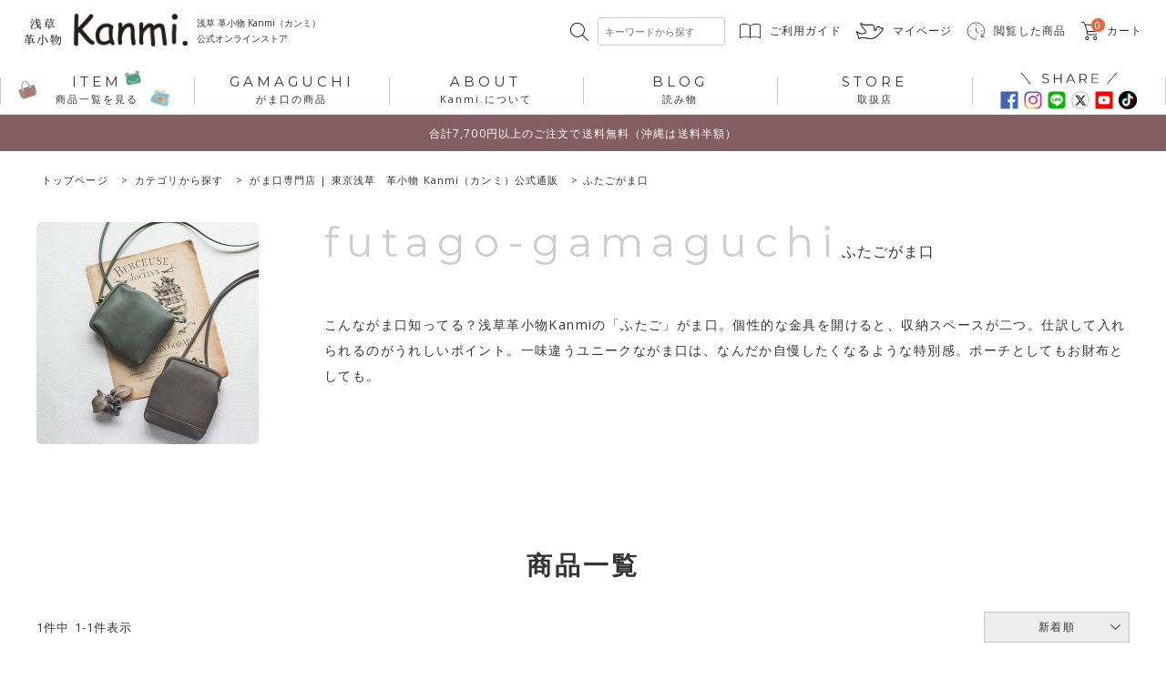

--- FILE ---
content_type: text/html;charset=UTF-8
request_url: https://www.kanmi.jp/c/category/gamaguchi/futago-gamaguchi
body_size: 39870
content:
<!DOCTYPE html>
<html lang="ja"><head>
  <meta charset="UTF-8">
  
  <title>ふたごがま口　|　浅草 革小物 Kanmi公式オンライン通販</title>
  <meta name="viewport" content="width=device-width">


    <meta name="description" content="こんながま口知ってる？浅草革小物Kanmiの「ふたご」がま口。個性的な金具を開けると、収納スペースが二つ。仕訳して入れられるのがうれしいポイント。一味違うユニークながま口は、なんだか自慢したくなるような特別感。ポーチとしてもお財布としても。">
  
  <link rel="stylesheet" href="https://kanmi.itembox.design/system/fs_style.css?t=20251118042550">
  <link rel="stylesheet" href="https://kanmi.itembox.design/generate/theme9/fs_original.css?t=20260114174641">
  
  <link rel="canonical" href="https://www.kanmi.jp/c/category/gamaguchi/futago-gamaguchi">
  
  
  
  
  <script>
    window._FS=window._FS||{};_FS.val={"tiktok":{"enabled":true,"pixelCode":"CRDB6MJC77U2DL40QVR0"},"recaptcha":{"enabled":false,"siteKey":null},"clientInfo":{"memberId":"guest","fullName":"ゲスト","lastName":"","firstName":"ゲスト","nickName":"ゲスト","stageId":"","stageName":"","subscribedToNewsletter":"false","loggedIn":"false","totalPoints":"","activePoints":"","pendingPoints":"","purchasePointExpiration":"","specialPointExpiration":"","specialPoints":"","pointRate":"","companyName":"","membershipCardNo":"","wishlist":"","prefecture":""},"enhancedEC":{"ga4Dimensions":{"userScope":{"login":"{@ member.logged_in @}","stage":"{@ member.stage_order @}"}},"amazonCheckoutName":"Amazonペイメント","measurementId":"G-VBEH7VB5VK","trackingId":"UA-77876222-1","dimensions":{"dimension1":{"key":"log","value":"{@ member.logged_in @}"},"dimension2":{"key":"mem","value":"{@ member.stage_order @}"}}},"shopKey":"kanmi","device":"PC","cart":{"stayOnPage":true}};
  </script>
  
  <script src="/shop/js/webstore-nr.js?t=20251118042550"></script>
  <script src="/shop/js/webstore-vg.js?t=20251118042550"></script>
  
    <script src="//r2.future-shop.jp/fs.kanmi/pc/recommend.js"></script>
  
  
  
  
  
  
  
  
    <script type="text/javascript" >
      document.addEventListener('DOMContentLoaded', function() {
        _FS.CMATag('{"fs_member_id":"{@ member.id @}","fs_page_kind":"category","fs_category_url":"category+gamaguchi+futago-gamaguchi"}')
      })
    </script>
  
  
    <script>
      !function (w, d, t) {
        w.TiktokAnalyticsObject=t;var ttq=w[t]=w[t]||[];ttq.methods=["page","track","identify","instances","debug","on","off","once","ready","alias","group","enableCookie","disableCookie"],ttq.setAndDefer=function(t,e){t[e]=function(){t.push([e].concat(Array.prototype.slice.call(arguments,0)))}};for(var i=0;i<ttq.methods.length;i++)ttq.setAndDefer(ttq,ttq.methods[i]);ttq.instance=function(t){for(var e=ttq._i[t]||[],n=0;n<ttq.methods.length;n++)ttq.setAndDefer(e,ttq.methods[n]);return e},ttq.load=function(e,n){var i="https://analytics.tiktok.com/i18n/pixel/events.js";ttq._i=ttq._i||{},ttq._i[e]=[],ttq._i[e]._u=i,ttq._t=ttq._t||{},ttq._t[e]=+new Date,ttq._o=ttq._o||{},ttq._o[e]=n||{},ttq._partner = ttq._partner || "FutureShop";var o=document.createElement("script");o.type="text/javascript",o.async=!0,o.src=i+"?sdkid="+e+"&lib="+t;var a=document.getElementsByTagName("script")[0];a.parentNode.insertBefore(o,a)};
        ttq.load('CRDB6MJC77U2DL40QVR0');
        ttq.page();
      }(window, document, 'fsttq');
    </script>
  
  <!-- Google Tag Manager -->
<script>(function(w,d,s,l,i){w[l]=w[l]||[];w[l].push({'gtm.start':
new Date().getTime(),event:'gtm.js'});var f=d.getElementsByTagName(s)[0],
j=d.createElement(s),dl=l!='dataLayer'?'&l='+l:'';j.async=true;j.src=
'https://www.googletagmanager.com/gtm.js?id='+i+dl;f.parentNode.insertBefore(j,f);
})(window,document,'script','dataLayer','GTM-TM9DS8JV');</script>
<!-- End Google Tag Manager -->

<!--（共通ヘッダー）-->
<link rel="stylesheet" href="https://kanmi.itembox.design/system/fs_style.css" />
<link rel="stylesheet" href="https://kanmi.itembox.design/system/fs_preview.css" />
<link rel="stylesheet" href="https://kanmi.itembox.design/generate/theme6/fs_original.css" />
<link href="https://fonts.googleapis.com/css?family=Open+Sans:300,400" rel="stylesheet" />
<link href="https://fonts.googleapis.com/css?family=Montserrat:300,400,600" rel="stylesheet" />

<link rel="stylesheet" href="https://kanmi.itembox.design/item/css/re_style_p.css?t=20260114172933" />
<link rel="stylesheet" href="https://kanmi.itembox.design/item/css/style_s.css" />
<link rel="stylesheet" href="https://kanmi.itembox.design/item/css/style_item.css" />
<link rel="stylesheet" href="https://kanmi.itembox.design/item/css/style_page.css" />
<link rel="stylesheet" href="https://kanmi.itembox.design/item/css/re_style_new.css?t=20260114172933?1" />

<script src="https://ajax.googleapis.com/ajax/libs/jquery/3.4.1/jquery.min.js"></script>
<script src="https://kanmi.itembox.design/item/js/dMenu_min.js"></script>
<script src="https://kanmi.itembox.design/item/js/itemSlide_test.js"></script>
<link rel="stylesheet" href="https://kanmi.itembox.design/item/css/re_index.css?t=20260114172933" />
<link rel="stylesheet" id="biz-cal-style-css" href="https://www.kanmi.jp/wp/wp-content/plugins/biz-calendar/biz-cal.css?ver=2.2.0" type="text/css" media="all" />
<link rel="stylesheet" type="text/css" href="https://kanmi.itembox.design/item/css/slick.css" />
<link rel="stylesheet" type="text/css" href="https://kanmi.itembox.design/item/css/slick-theme.css" />
<link rel="stylesheet" href="https://kanmi.itembox.design/item/css/owl.carousel.css" />
<link rel="stylesheet" href="https://kanmi.itembox.design/item/css/owl.theme.css" />
<script src="https://kanmi.itembox.design/item/js/owl.carousel.js"></script>
<script async="" src="https://www.googletagmanager.com/gtag/js?id=UA-77876222-1"></script>
<meta name="facebook-domain-verification" content="eejjer4wso3kfdm3i7n2kphiy93bmb" />

 <script type="text/javascript" src="https://www.kanmi.jp/wp/wp-content/plugins/biz-calendar/calendar.js?ver=2.2.0"></script>
<script type="text/javascript">
    (function(c,l,a,r,i,t,y){
        c[a]=c[a]||function(){(c[a].q=c[a].q||[]).push(arguments)};
        t=l.createElement(r);t.async=1;t.src="https://www.clarity.ms/tag/"+i;
        y=l.getElementsByTagName(r)[0];y.parentNode.insertBefore(t,y);
    })(window, document, "clarity", "script", "liztrcyqro");
</script>
<!--（共通ヘッダー）ここまで-->

<script type="application/ld+json">
 {
  "@context": "https://schema.org",
  "@type": "WebSite",
  "name": "浅草の革小物Kanmi",
  "alternateName": ["革小物Kanmi（カンミ）"],
  "url": "https://www.kanmi.jp/"
 }
</script>
<script async src="https://www.googletagmanager.com/gtag/js?id=G-VBEH7VB5VK"></script>

<script><!--
_FS.setTrackingTag('%3Cscript%3E%0A++%21%28function+%28w%2C+d%2C+t%2C+u%2C+n%2C+s%2C+c%29+%7B%0A++++w%5Bn%5D+%3D+w%5Bn%5D+%7C%7C+function+%28%29+%7B%0A++++++%28w%5Bn%5D.queue+%3D+w%5Bn%5D.queue+%7C%7C+%5B%5D%29.push%28arguments%29%3B%0A++++%7D%3B%0A++++s+%3D+d.createElement%28t%29%3B%0A++++c+%3D+d.getElementsByTagName%28t%29%5B0%5D%3B%0A++++s.async+%3D+1%3B%0A++++s.src+%3D+u%3B%0A++++c.parentNode.insertBefore%28s%2C+c%29%3B%0A++%7D%29%28window%2C+document%2C+%27script%27%2C+%27https%3A%2F%2Ftag.ecbooster.jp%2Fproduction%2Ffutureshop%2Fef968792-a27a-46b4-852d-9f30179368fd%2F81827a21-a64f-4e87-b642-5d67a9c5af1d.js%27%2C+%27ecbooster_tag%27%29%3B%0A++ecbooster_tag%28%7B%0A++++page%3A+%22GoodsList%22%2C%0A++%7D%29%3B%0A%3C%2Fscript%3E%0A%0A%3C%21--+Google+tag+%28gtag.js%29+--%3E%0A%3Cscript+async+src%3D%22https%3A%2F%2Fwww.googletagmanager.com%2Fgtag%2Fjs%3Fid%3DAW-848397971%22%3E%3C%2Fscript%3E%0A%3Cscript%3E%0A++window.dataLayer+%3D+window.dataLayer+%7C%7C+%5B%5D%3B%0A++function+gtag%28%29%7BdataLayer.push%28arguments%29%3B%7D%0A++gtag%28%27js%27%2C+new+Date%28%29%29%3B%0A%0A++gtag%28%27config%27%2C+%27AW-848397971%27%29%3B%0A%3C%2Fscript%3E%0A%3Cscript%3E%0A++gtag%28%27event%27%2C+%27page_view%27%2C+%7B%0A++++%27send_to%27%3A+%27AW-848397971%27%2C%0A++++%27ecomm_pagetype%27%3A+%27category%27%2C%0A++++%27ecomm_prodid%27%3A%0A++%7D%29%3B%0A%3C%2Fscript%3E%0A%0A%3Cscript+src%3D%22https%3A%2F%2Ftracking.leeep.jp%2Fv1%2Ftracking%2Fjs%22%3E%3C%2Fscript%3E%0A%3Cscript+src%3D%22https%3A%2F%2Fcite.leeep.jp%2Fv2%2Fembed%2Fjs%22+defer%3E%3C%2Fscript%3E%0A%3Cscript+defer%3E%0A++++const+site_id+%3D+%221349608641136713728%22%0A++++const+uid+%3D+%22%7B%40+member.id+%40%7D%22%0A++++ParteTracking.viewPage%28%7B%0A++++++++site_id%3A+site_id%2C%0A++++++++product_id%3A+window%5B%27product_id%27%5D%2C%0A++++++++uid%3A+uid%2C%0A++++%7D%29%3B%0A++++document.addEventListener%28%27DOMContentLoaded%27%2C+_+%3D%3E+%7B%0A++++++++LeeepCite.init%28%7Bsite_id%3A+site_id%2C+product_id%3A+window%5B%27product_id%27%5D%2C+uid%3A+uid%7D%29%3B%0A++++%7D%29%3B%0A%3C%2Fscript%3E%0A%3C%21--+Meta+Pixel+Code+--%3E%0A%3Cscript%3E%0A%21function%28f%2Cb%2Ce%2Cv%2Cn%2Ct%2Cs%29%0A%7Bif%28f.fbq%29return%3Bn%3Df.fbq%3Dfunction%28%29%7Bn.callMethod%3F%0An.callMethod.apply%28n%2Carguments%29%3An.queue.push%28arguments%29%7D%3B%0Aif%28%21f._fbq%29f._fbq%3Dn%3Bn.push%3Dn%3Bn.loaded%3D%210%3Bn.version%3D%272.0%27%3B%0An.queue%3D%5B%5D%3Bt%3Db.createElement%28e%29%3Bt.async%3D%210%3B%0At.src%3Dv%3Bs%3Db.getElementsByTagName%28e%29%5B0%5D%3B%0As.parentNode.insertBefore%28t%2Cs%29%7D%28window%2C+document%2C%27script%27%2C%0A%27https%3A%2F%2Fconnect.facebook.net%2Fen_US%2Ffbevents.js%27%29%3B%0Afbq%28%27init%27%2C+%27364657430674372%27%29%3B%0Afbq%28%27track%27%2C+%27PageView%27%29%3B%0A%3C%2Fscript%3E%0A%3Cnoscript%3E%3Cimg+height%3D%221%22+width%3D%221%22+style%3D%22display%3Anone%22%0Asrc%3D%22https%3A%2F%2Fwww.facebook.com%2Ftr%3Fid%3D364657430674372%26ev%3DPageView%26noscript%3D1%22%0A%2F%3E%3C%2Fnoscript%3E%0A%3C%21--+End+Meta+Pixel+Code+--%3E%0A%0A%3C%21--+Google+tag+%28gtag.js%29+--%3E%0A%3Cscript+async+src%3D%22https%3A%2F%2Fwww.googletagmanager.com%2Fgtag%2Fjs%3Fid%3DAW-848397971%22%3E%3C%2Fscript%3E%0A%3Cscript%3E%0A++window.dataLayer+%3D+window.dataLayer+%7C%7C+%5B%5D%3B%0A++function+gtag%28%29%7BdataLayer.push%28arguments%29%3B%7D%0A++gtag%28%27js%27%2C+new+Date%28%29%29%3B%0A%0A++gtag%28%27config%27%2C+%27AW-848397971%27%2C+%7B+%27+allow_enhanced_conversions%27%3Atrue+%7D%29%3B%0A%3C%2Fscript%3E%0A%3Cscript%3E%0Agtag%28%27event%27%2C%27view_item_list%27%2C+%7B%0A%27items%27%3A+%5B%7B%0A%27id%27%3A+2136%2C%0A%27google_business_vertical%27%3A+%27retail%27%0A%7D%0A%5D%0A%7D%29%3B%0A%3C%2Fscript%3E%0A%3Cscript+type%3D%22text%2Fjavascript%22%3E%0Awindow.tracking+%3D+window.tracking+%7C%7C+function%28%29+%7Btracking.d%3Dtracking.d%7C%7C%5B%5D%3Btracking.d.push%28%5Btr.q%2Ctr.tr_obj%5D%29%3B%7D%0Awindow.tr%3Dwindow.tr%7C%7Cfunction%28%29%7Btr.q%3D%5B%5D%3Btr.q.push%28arguments%29%7D%3B%0Awindow.sendTrack+%3D+window.sendTrack+%7C%7C+function%28obj%2Cevent%29+%7B%0Aobj%5B%22sendId%22%5D+%3D+%22kanmi.jp%22%3B%0Atr.tr_obj%3Dobj%3Btr%28%22send%22%2Cevent%29%3Btracking%28%29%3B%7D%3C%2Fscript%3E%0A%3Cscript+async+src%3D%22%2F%2Fc7.k-crm.jp%2Ftracking.js%22%3E%3C%2Fscript%3E%0A%3Cscript+type%3D%22text%2Fjavascript%22%3E%0Avar+trackBody%3D+%5B%5D%3B%0AtrackBody%5B%22userId%22%5D+%3D%22%7B%40+member.id+%40%7D%22%3B%0AsendTrack%28trackBody%2C%22normal%22%29%3B%0A%3C%2Fscript%3E');
--></script>
</head>
<body class="fs-body-category fs-body-category-futago-gamaguchi" id="fs_ProductCategory">
<script><!--
_FS.setTrackingTag('%3Cscript%3E%0A%28function%28w%2Cd%2Cs%2Cc%2Ci%29%7Bw%5Bc%5D%3Dw%5Bc%5D%7C%7C%7B%7D%3Bw%5Bc%5D.trackingId%3Di%3B%0Avar+f%3Dd.getElementsByTagName%28s%29%5B0%5D%2Cj%3Dd.createElement%28s%29%3Bj.async%3Dtrue%3B%0Aj.src%3D%27%2F%2Fcdn.contx.net%2Fcollect.js%27%3Bf.parentNode.insertBefore%28j%2Cf%29%3B%0A%7D%29%28window%2Cdocument%2C%27script%27%2C%27contx%27%2C%27CTX-x-hDi4VsJh%27%29%3B%0A%3C%2Fscript%3E');
--></script>
<div class="fs-l-page">
<!-- Google Tag Manager (noscript) -->
<noscript><iframe src="https://www.googletagmanager.com/ns.html?id=GTM-TM9DS8JV" height="0" width="0" style="display:none;visibility:hidden"></iframe></noscript>
<!-- End Google Tag Manager (noscript) -->

<header id="header">
  <!--（共通ヘッダー）-->
  <script>
    $(function () {
      var selectedItem = $(".sort ul.fs-c-sortItems__list li.is-active").text();
      var selectBox = $(".sort ul.fs-c-sortItems__list");
      var selectItems = $(".sort ul.fs-c-sortItems__list li");
      var display = $(".sort .fs-c-sortItems__label");

      display.text(selectedItem);
      selectBox.hide();
      $(".sort li.is-active").css("background", "#fdab2d");

      display.on("click", function () {
        selectBox.show();
      });

      selectItems.on("click", function () {
        selectItems.removeClass("is-active").css("background", "#fff");
        $(this).addClass("is-active").css("background", "#fdab2d");
        selectedItem = $(".sort li.is-active").text();
        selectBox.hide();
        display.text(selectedItem);
      });
    });
  </script>

  <script src="https://kanmi.itembox.design/item/js/slick.js" type="text/javascript" charset="utf-8"></script>
  <script>
    $(".slider-for").slick({
      slidesToShow: 1,
      slidesToScroll: 1,
      arrows: false,
      fade: true,
      asNavFor: ".slider-nav",
    });
    $(".slider-nav").slick({
      slidesToShow: 7,
      slidesToScroll: 1,
      asNavFor: ".slider-for",
      dots: true,
      centerMode: false,
      focusOnSelect: true,
    });
  </script>

  <script>
    $(document).ready(function () {
      $(".item-slider").owlCarousel({
        items: 3, //ブラウザの幅が1199px 以上の時 6
        itemsDesktop: [1200, 3], // 1199px から 600px　まで 5つ
        itemsDesktopSmall: false, // betweem 900px and 601px
        itemsTablet: [600, 2], //600px から 479px　まで　4つ
        itemsMobile: [479, 2], // 479px　以下は 2つ
        autoPlay: true,
        stopOnHover: true,
        navigation: true,
      });
    });
  </script>

  <script>
    $(function () {
      $("#story .tabbox .tab li").click(function () {
        var index = $("#story .tabbox .tab li").index(this);
        $("#story .tabbox .content .cell").css("display", "none");
        $("#story .tabbox .content .cell").eq(index).css("display", "block");
        $("#story .tabbox .tab li").removeClass("select");
        $(this).addClass("select");
      });

      $("#news .tabbox .tab li").click(function () {
        var index = $("#news .tabbox .tab li").index(this);
        $("#news .tabbox .content .cell").css("display", "none");
        $("#news .tabbox .content .cell").eq(index).css("display", "block");
        $("#news .tabbox .tab li").removeClass("select");
        $(this).addClass("select");
      });

      $("#info .tabbox .tab li").click(function () {
        var index = $("#info .tabbox .tab li").index(this);
        $("#info .tabbox .content .cell").css("display", "none");
        $("#info .tabbox .content .cell").eq(index).css("display", "block");
        $("#info .tabbox .tab li").removeClass("select");
        $(this).addClass("select");
      });
    });
  </script>

  <script type="text/javascript">
    /* <![CDATA[ */
    var bizcalOptions = {
      holiday_title: "\u5b9a\u4f11\u65e5",
      temp_holidays: "2020-06-27\r\n2020-06-28\r\n",
      temp_weekdays: "2020-06-06\r\n2020-06-07\r\n2020-06-13\r\n2020-06-14\r\n2020-06-20\r\n2020-06-21",
      eventday_title: "\u7e2e\u5c0f\u55b6\u696d\u65e5\uff08\u3054\u4e88\u7d04\u5236\uff09",
      eventday_url: "",
      eventdays: "2020-06-01\r\n2020-06-02\r\n2020-06-03\r\n2020-06-04\r\n2020-06-05\r\n2020-06-08\r\n2020-06-09\r\n2020-06-10\r\n2020-06-11\r\n2020-06-12\r\n2020-06-15\r\n2020-06-16\r\n2020-06-17\r\n2020-06-18\r\n2020-06-19\r\n2020-06-22\r\n2020-06-23\r\n2020-06-24\r\n2020-06-25\r\n2020-06-26\r\n2020-06-29\r\n2020-06-30",
      month_limit: "\u6307\u5b9a",
      nextmonthlimit: "1",
      prevmonthlimit: "0",
      plugindir: "https:\/\/www.kanmi.jp\/wp\/wp-content\/plugins\/biz-calendar\/",
      national_holiday: "",
    };
    /* ]]> */
  </script>

  <!--（共通ヘッダー）ここまで-->
  <!--（共通ヘッダー インナー）-->
  <section class="inner">
    <!--（共通ヘッダー ロゴ）-->
    <div id="logo_cover">
      <p class="logo">
        <a href="https://www.kanmi.jp"><img src="https://kanmi.itembox.design/item/common/logo.png" alt="浅草革小物 Kanmi.(カンミ)" /></a>
      </p>
      <h1>浅草 革小物 Kanmi（カンミ）<br />公式オンラインストア</h1>
    </div>
    <!--- //.logo --->
    <!--（共通ヘッダー ロゴ）ここまで-->
    <!--（共通ヘッダー サブナビ）-->
    <nav class="pcView">
      <ul>
        <li class="glasses">
          <form action="https://www.kanmi.jp/p/search" method="get">
            <input type="hidden" name="_e_k" value="Ａ" />
            <input type="text" name="keyword" maxlength="1000" placeholder="キーワードから探す" />
          </form>
        </li>
        <li><a href="https://www.kanmi.jp/f/guide" class="guide">ご利用ガイド</a></li>
        <li><a href="https://www.kanmi.jp/my/top" class="mypage">マイページ</a></li>
        <li><a href="https://www.kanmi.jp/f/history" class="history">閲覧した商品</a></li>
        <li class="tocart"><!-- **商品数表示カートボタン （フリーパーツ） ↓↓ -->
<div class="fs-p-scrollingCartButton" id="fs_p_scrollingCartButton">
  <a href="/p/cart" class="fs-p-scrollingCartButton__button">
    <i class="fs-p-scrollingCartButton__icon fs-icon--cart"></i>
    <span class="fs-p-scrollingCartButton__label">カートへ</span>
    <span class="fs-p-cartItemNumber fs-client-cart-count fs-clientInfo"></span>
  </a>
</div>

<!-- **商品数表示カートボタン （フリーパーツ） ↑↑ -->カート</li>
      </ul>
    </nav>
    <!--- //.pcView --->
    <!--（共通ヘッダー サブナビ）ここまで-->
    <!--（共通ヘッダー スマホメニュー）-->
    <div class="spView">
      <!--（共通ヘッダー スマホメニュー 前半）-->
      <div class="header__body">

        <!-- ハンバーガーの代わりに商品一覧アイコンリンクを設置 -->
        <div class="header__search-item_modi" style="position: absolute; left: 20px; top: 10px;">
          <!-- <a href="/c/category">
            <div class="h_openbtn_modi">
              <span></span>
              <span></span>
              <span></span>
            </div>
          </a> -->
          <button type="button" class="h_searchbtn_modi js-sp-searchbtn">
            <span class="text">検索</span>
          </button>
        </div>

        <!-- <div class="header__openbtn">
              <div class="hmopenbtn">
                <span></span>
                <span></span>
                <span></span>
              </div>
            </div> -->

        <!-- <p class="icon-homes">
              <a href="/"><img src="https://kanmi.itembox.design/item/common/icon-homes.svg" class="imgmax" alt="" width="33" height="33" /></a>
            </p> -->
      </div>
      <!--（共通ヘッダー スマホメニュー 後半）ここまで-->
    </div>
    <!--（共通ヘッダー スマホメニュー）ここまで-->
  </section>
  <!--（共通ヘッダー インナー）ここまで-->
  <!--（グローバルナビ）-->
  <div id="mainMenu">
    <nav id="menuBar">
      <ul>
        <li class="dMenu-open">
          <span class="link"><b>ITEM</b>商品一覧を見る</span>
          <div class="dMenu">
            <div class="dMenu__headseaerc">
              <form action="https://www.kanmi.jp/p/search" method="get" class="-reset_form">
                <input type="hidden" name="_e_k" value="Ａ" />
                <input type="text" name="keyword" maxlength="1000" placeholder="キーワードから探す" />
                <button>検索</button>
              </form>
              <ul class="dmenu_tags">
                <li><a href="https://www.kanmi.jp/c/others/a4">#A4サイズが入る</a></li>
                <li><a href="https://www.kanmi.jp/c/category/leathercare/">#レザーケア</a></li>
                <li><a href="https://www.kanmi.jp/c/category/gamaguchi/wl1772">#人気No1アイテム</a></li>
              </ul>
            </div>
            <div class="mega__tit--box">
              <p class="mega__tit">商品一覧から探す</p>
              <a class="dmenu_allitem" href="https://www.kanmi.jp/c/category">商品一覧から探す 一覧を見る</a>
            </div>
            <ul class="dmenu_item">
              <li class="gamaguchi">
                <a href="https://www.kanmi.jp/c/category/gamaguchi/">
                  <div>がま口<span class="en">gamaguchi</span></div>
                </a>
              </li>
              <li class="wallet">
                <a href="https://www.kanmi.jp/c/category/wallet/">
                  <div>お財布<span class="en">wallet</span></div>
                </a>
              </li>
              <li class="bag">
                <a href="https://www.kanmi.jp/c/category/bag/">
                  <div>バッグ<span class="en">bag</span></div>
                </a>
              </li>
              <li class="leather">
                <a href="https://www.kanmi.jp/c/category/leather-goods/">
                  <div>革小物<span class="en">leather goods</span></div>
                </a>
              </li>
              <li class="accessories">
                <a href="https://www.kanmi.jp/c/category/accessories/">
                  <div>アクセサリー<span class="en">accessories</span></div>
                </a>
              </li>
              <li class="long">
                <a href="https://www.kanmi.jp/c/category/wallet/long-wallet">
                  <div>長財布<span class="en">long wallet</span></div>
                </a>
              </li>
              <li class="care">
                <a href="https://www.kanmi.jp/c/category/leathercare/">
                  <div>ケア用品<span class="en">leather care</span></div>
                </a>
              </li>
              <li class="other">
                <a href="https://www.kanmi.jp/c/category/other_c/">
                  <div>その他小物<span class="en">other goods</span></div>
                </a>
              </li>
            </ul>
            <div class="mega__tit--box">
              <p class="mega__tit">PICK UPから探す</p>
              <a class="dmenu_allitem" href="https://www.kanmi.jp/c/others">PICK UPから探す 一覧を見る</a>
            </div>
            <ul class="dmenu_pickup">
              <li class="new">
                <a href="https://www.kanmi.jp/p/search?keyword=2024&sort=latest" class="dmenu_pickup--link">
                  <div>新作アイテム<span class="en">new items</span></div>
                </a>
              </li>
              <li class="media">
                <a href="https://www.kanmi.jp/c/others/media/" class="dmenu_pickup--link">
                  <div>メディア掲載<br />アイテム<span class="en">media listing</span></div>
                </a>
              </li>
              <li class="quantity">
                <a href="https://www.kanmi.jp/c/others/discontinueditem/" class="dmenu_pickup--link">
                  <div>無くなり次第終了<br />アイテム<span class="en">limited quantity</span></div>
                </a>
              </li>
              <li class="puchi">
                <a href="https://www.kanmi.jp/c/others/customize" class="dmenu_pickup--link">
                  <div>カスタマイズ<br />ができるアイテム<span class="en">customize</span></div>
                </a>
              </li>
            </ul>
            <ul class="dmenu_pickup fclmn">
              <li class="selies">
                <a href="https://www.kanmi.jp/c/series" class="dmenu_pickup--link">
                  <div>シリーズから探す<span class="en">series</span></div>
                </a>
              </li>
              <li class="pattern">
                <a href="https://www.kanmi.jp/c/pattern" class="dmenu_pickup--link">
                  <div>模様・柄から探す<span class="en">pattern</span></div>
                </a>
              </li>
              <li class="price">
                <a href="https://www.kanmi.jp/c/price" class="dmenu_pickup--link">
                  <div>価格帯から探す<span class="en">price</span></div>
                </a>
              </li>
              <li class="material">
                <a href="https://www.kanmi.jp/c/material" class="dmenu_pickup--link">
                  <div>素材から探す<span class="en">material</span></div>
                </a>
              </li>
              <li class="season">
                <a href="https://www.kanmi.jp/c/season" class="dmenu_pickup--link">
                  <div>シーズンから探す<span class="en">season</span></div>
                </a>
              </li>
            </ul>
            <!-- <p class="i-close"><span>CLOSE</span></p> -->
          </div>
        </li>
        <li>
          <a class="link" href="/c/category/gamaguchi/"><b>GAMAGUCHI</b>がま口の商品</a>
        </li>
        <li>
          <a class="link" href="/f/about"><b>ABOUT</b>Kanmi.について</a>
        </li>
        <li>
          <a class="link" href="https://www.kanmi.jp/blog"><b>BLOG</b>読み物</a>
        </li>
        <li class="storeMenu-open">

          <span class="link"><b>STORE</b>取扱店</span>
          <!-- ↓↓非表示の取扱店セクションここから↓↓ -->
          <section class="shop-section">
            <h2 class="shop-section__title">Kanmiの直営店</h2>
            <div class="shop-section__images">
              <div class="shop-section__image">
                <img src="https://kanmi.itembox.design/item/common/pic_kanmi-store-exterior.jpg" alt="店舗の外観をご紹介">
              </div>
              <div class="shop-section__image movie">
                <iframe width="100%" height="190px" src="https://www.youtube.com/embed/q2aLo_6QH_s?autoplay=1&mute=1&playsinline=1&loop=1&playlist=q2aLo_6QH_s" title="YouTube video player" frameborder="0" allow="accelerometer; autoplay; clipboard-write; encrypted-media; gyroscope; picture-in-picture; web-share" referrerpolicy="strict-origin-when-cross-origin" allowfullscreen></iframe>
                <span class="movie-cap">▲ Kanmi 浅草 SHOP 紹介動画</span>
              </div>
              <div class="shop-section__info">
                <h3 class="shop-section__info-title"><span>Kanmiの直営店</span>Kanmi SHOP</h3>
                <p class="shop-section__info-address">〒111-0034 東京都台東区雷門1-2-5<br>(1-2-5, Kaminarimon, Taito-ku, Tokyo, 111-0034, Japan)</p>
                <a href="https://www.kanmi.jp/f/kanmi-shop#shop_asakusa" class="shop-section__button">Kanmi SHOPを詳しく見る</a>
              </div>
            </div>

            <h3 class="shop-section__stores-title">Kanmiが買える全国のお店</h3>
            <div class="shop-section__stores-grid">
              <a href="https://www.kanmi.jp/store?tab=tab2#panel2" class="shop-section__store-region">北海道</a>
              <a href="https://www.kanmi.jp/store?tab=tab3#panel3" class="shop-section__store-region">東北地方</a>
              <a href="https://www.kanmi.jp/store?tab=tab4#panel4" class="shop-section__store-region">北陸地方</a>
              <a href="https://www.kanmi.jp/store?tab=tab5#panel5" class="shop-section__store-region">甲信越地方</a>
              <a href="https://www.kanmi.jp/store?tab=tab6#panel6" class="shop-section__store-region">関東地方</a>
              <a href="https://www.kanmi.jp/store?tab=tab8#panel8" class="shop-section__store-region">東海地方</a>
              <a href="https://www.kanmi.jp/store?tab=tab9#panel9" class="shop-section__store-region">関西地方</a>
              <a href="https://www.kanmi.jp/store?tab=tab10#panel10" class="shop-section__store-region">中国地方</a>
              <a href="https://www.kanmi.jp/store?tab=tab11#panel11" class="shop-section__store-region">四国地方</a>
              <a href="https://www.kanmi.jp/store?tab=tab12#panel12" class="shop-section__store-region">九州地方</a>
              <a href="https://www.kanmi.jp/store?tab=tab13#panel13" class="shop-section__store-region">沖縄</a>
            </div>

            <div class="shop-section__store-button">
              <h3 class="shop-section__stores-title">Kanmiの取扱店舗一覧</h3>
              <a href="https://www.kanmi.jp/store" class="shop-section__button">Kanmiの取扱店舗一覧を見る</a>
            </div>
          </section>
          <!-- ↑↑非表示の取扱店セクションここから↑↑ -->
        </li>

        <li class="share">
          <a href="https://www.facebook.com/kanmi.kaminarimon" target="_blank"><img src="https://kanmi.itembox.design/item/common/icon_fb.png" decoding="async" alt="facebook" width="40" height="40" /></a>
          <a href="https://www.instagram.com/kanmi_official/?ref=badge" target="_blank"><img src="https://kanmi.itembox.design/item/common/icon_ins.png" decoding="async" alt="instagram" width="40" height="40" /></a>
          <a href="http://nav.cx/7cKFTF0" target="_blank"><img src="https://kanmi.itembox.design/item/common/icon_line.png" decoding="async" alt="LINE" width="40" height="40" /></a>
          <a href="https://twitter.com/kanmi_dora" target="_blank"><img src="https://kanmi.itembox.design/item/common/icon_x.svg" decoding="async" alt="X" width="40" height="40" /></a>
          <a href="https://www.youtube.com/channel/UCwGnoUACnMCOHkfuiDvixyA/videos" target="_blank"><img src="https://kanmi.itembox.design/item/common/icon_youtube.png" decoding="async" alt="Youtube" width="40" height="40" /></a>
          <a href="https://www.tiktok.com/@kanmi_official" target="_blank"><img src="https://kanmi.itembox.design/item/common/icon_tt.png?d=20240416152948" decoding="async" alt="Youtube" width="40" height="40" /></a>
        </li>
      </ul>
    </nav>
  </div>
  <!--/menubox-->
  <!--（グローバルナビ）ここまで-->
</header>

<div class="lang-box-sp">
  <ul class="lang-list-sp">
    <li><a href="https://www.kanmi.jp/lp/eng/">For English</a></li>
    <li><a href="https://www.kanmi.jp/lp/tw/">繁體中文</a></li>
  </ul>
</div>
<!--（kanmi information）-->
    <div class="pt"></div>
    <div class="attention">
      <!--span class="fs-clientInfo is-ready" style="font-size:12px;"><a href="https://www.kanmi.jp/my/top">{@ member.last_name @}{@ member.first_name @}さん　こんにちは！</a><br></span -->
       <!--span class="fs-clientInfo is-ready" style="font-size:12px"><a href="https://www.kanmi.jp/c/category"><font color=#FFFACD size="+1">＼＼<b>12月21日</b>は今年最後の最強開運日！／／</font></a></span-->
       <span class="fs-clientInfo is-ready" style="font-size: 12px"><a href="https://www.kanmi.jp/f/guide#shipment">合計7,700円以上のご注文で送料無料（沖縄は送料半額）</a></span>
       <!-- span class="fs-clientInfo is-ready" style="font-size:12px;"><a href="https://www.kanmi.jp/c/category">＼　GW特別企画！送料無料キャンペーン開催中 ～ 5/7 10:00まで　／</a></span-->
    </div>
<!--（kanmi information）ここまで-->
<!--（商品一言説明エリアここから）-->
<link rel="stylesheet" href="https://kanmi.itembox.design/item/css/product-desp.css">
<script src="https://kanmi.itembox.design/item/js/product-desp.js"></script>
<!--（商品一言説明エリアここまで）-->
<!-- ↓↓商品ページ遷移設定（JS）ここから↓↓ -->
<script>
  window.addEventListener('DOMContentLoaded', function() {
    // id="sort_bottom"内のclass="fs-c-pagination"の<a>タグを選択
    const paginationLinks = document.querySelectorAll('#sort_bottom .fs-c-pagination a');
    
    paginationLinks.forEach(function(link) {
      // 現在のリンクにアンカーがない場合に追加
      if (!link.href.includes('#itemgroup-tit')) {
        link.href += '#itemgroup-tit';
      }
    });
  });
</script>
<!-- ↑↑商品ページ遷移設定（JS）ここまで↑↑ -->
<div id="fs-page-error-container" class="fs-c-panelContainer">
  
  
</div>
<main class="fs-l-main"><!-- **パンくずリストパーツ （システムパーツ） ↓↓ -->
<nav class="fs-c-breadcrumb">
<ol class="fs-c-breadcrumb__list">
<li class="fs-c-breadcrumb__listItem">
<a href="/">トップページ</a>
</li>
<li class="fs-c-breadcrumb__listItem">
<a href="/c/category">カテゴリから探す</a>
</li>
<li class="fs-c-breadcrumb__listItem">
<a href="/c/category/gamaguchi">がま口専門店 | 東京浅草　革小物 Kanmi（カンミ）公式通販</a>
</li>
<li class="fs-c-breadcrumb__listItem">
ふたごがま口
</li>
</ol>
</nav>
<!-- **パンくずリストパーツ （システムパーツ） ↑↑ -->
<!--（新設：カテゴリーmvarea）-->
    <!--（新設：カテゴリーmvarea）-->
<div id="recat_mv">   
  <p class="recat_mv--img"><img src="https://kanmi.itembox.design/item/common/mv_cat-futago-gamaguchi.jpg" class="imgmax" alt="ふたごがま口" width="488" height="488" /></p>
  <div class="recat_mv--inner">
      <div class="recat_mv--tit">
        <span class="recat_mv--tit_en en">futago-gamaguchi</span>
        <h2 class="recat_mv--tit_jp">ふたごがま口</h2>
      </div>
      <div class="recat_mv--txtarea">
        <p>こんながま口知ってる？浅草革小物Kanmiの「ふたご」がま口。個性的な金具を開けると、収納スペースが二つ。仕訳して入れられるのがうれしいポイント。一味違うユニークながま口は、なんだか自慢したくなるような特別感。ポーチとしてもお財布としても。</p>
      </div>
  </div>
</div>
<!--（新設：カテゴリーmvarea）ここまで-->
<!--（新設：カテゴリーmvarea）ここまで-->
  

<div><div class="title cat" id="itemgroup-tit">
   <h2>商品一覧</h2>
</div>
<!-- **商品グループエリア（システムパーツグループ）↓↓ -->

  <div class="fs-c-productList">
    
      <div class="sort"><!-- **並び替え・ページャーパーツ（システムパーツ） ↓↓ -->
<div class="fs-c-productList__controller">
  <div class="fs-c-sortItems">
  <span class="fs-c-sortItems__label">並び替え</span>
  <ul class="fs-c-sortItems__list">
  <li class="fs-c-sortItems__list__item">
  <a href="/c/category/gamaguchi/futago-gamaguchi?sort=priority" class="fs-c-sortItems__list__item__label">人気順</a>
  </li>
  <li class="fs-c-sortItems__list__item is-active">
  <span class="fs-c-sortItems__list__item__label">新着順</span>
  </li>
  <li class="fs-c-sortItems__list__item">
  <a href="/c/category/gamaguchi/futago-gamaguchi?sort=price_low" class="fs-c-sortItems__list__item__label">価格が安い順</a>
  </li>
  <li class="fs-c-sortItems__list__item">
  <a href="/c/category/gamaguchi/futago-gamaguchi?sort=price_high" class="fs-c-sortItems__list__item__label">価格が高い順</a>
  </li>
  </ul>
  </div>
  <div class="fs-c-listControl">
<div class="fs-c-listControl__status">
<span class="fs-c-listControl__status__total">1<span class="fs-c-listControl__status__total__label">件中</span></span>
<span class="fs-c-listControl__status__indication">1<span class="fs-c-listControl__status__indication__separator">-</span>1<span class="fs-c-listControl__status__indication__label">件表示</span></span>
</div>
</div>
</div>
<!-- **並び替え・ページャーパーツ（システムパーツ） ↑↑ --></div>
<!-- **商品一覧（システムパーツグループ）↓↓ -->
<div class="fs-c-productList__list" data-add-to-cart-setting="">
<article class="fs-c-productList__list__item fs-c-productListItem" data-product-id="2136">
<form>

<div class="item_all_top">
<!-- **商品画像・拡大パーツ（システムパーツ）↓↓ -->
<div class="fs-c-productListItem__imageContainer">
  <div class="fs-c-productListItem__image fs-c-productImage">
  
    <a href="/c/category/gamaguchi/futago-gamaguchi/wl2460">
      <img data-layzr="https://kanmi.itembox.design/product/021/000000002136/000000002136-16-m.jpg?t&#x3D;20260119233039" alt="「キャンディ ふたごがま口ポーチウォレット」ダークブラウン" src="https://kanmi.itembox.design/item/src/loading.svg?t&#x3D;20260114172933" class="fs-c-productListItem__image__image fs-c-productImage__image">
    </a>
  
  </div>
</div>
<div class="fs-c-productListItem__viewMoreImageButton fs-c-buttonContainer">
<button type="button" class="fs-c-button--viewMoreImage fs-c-button--plain">
  <span class="fs-c-button__label">他の画像を見る</span>
</button>
</div>
<aside class="fs-c-productImageModal" style="display: none;">
  <div class="fs-c-productImageModal__inner">
    <span class="fs-c-productImageModal__close" role="button" aria-label="閉じる"></span>
    <div class="fs-c-productImageModal__contents">
      <div class="fs-c-productImageModalCarousel fs-c-slick">
        <div class="fs-c-productImageModalCarousel__track">
        
          <div>
            <figure class="fs-c-productImageModalCarousel__figure">
              
              <img data-lazy="https://kanmi.itembox.design/product/021/000000002136/000000002136-16-xl.jpg?t&#x3D;20260119233039" data-src="https://kanmi.itembox.design/product/021/000000002136/000000002136-16-xl.jpg?t&#x3D;20260119233039" alt="「キャンディ ふたごがま口ポーチウォレット」ダークブラウン" src="https://kanmi.itembox.design/item/src/loading.svg?t&#x3D;20260114172933" class="fs-c-productImageModalCarousel__figure__image">
            </figure>
          </div>
        
          <div>
            <figure class="fs-c-productImageModalCarousel__figure">
              
              <img data-lazy="https://kanmi.itembox.design/product/021/000000002136/000000002136-17-xl.jpg?t&#x3D;20260119233039" data-src="https://kanmi.itembox.design/product/021/000000002136/000000002136-17-xl.jpg?t&#x3D;20260119233039" alt="「キャンディ ふたごがま口ポーチウォレット」ネイビー" src="https://kanmi.itembox.design/item/src/loading.svg?t&#x3D;20260114172933" class="fs-c-productImageModalCarousel__figure__image">
            </figure>
          </div>
        
          <div>
            <figure class="fs-c-productImageModalCarousel__figure">
              
              <img data-lazy="https://kanmi.itembox.design/product/021/000000002136/000000002136-07-xl.jpg?t&#x3D;20260119233039" data-src="https://kanmi.itembox.design/product/021/000000002136/000000002136-07-xl.jpg?t&#x3D;20260119233039" alt="「キャンディ ふたごがま口ポーチウォレット」キャラメル" src="https://kanmi.itembox.design/item/src/loading.svg?t&#x3D;20260114172933" class="fs-c-productImageModalCarousel__figure__image">
            </figure>
          </div>
        
          <div>
            <figure class="fs-c-productImageModalCarousel__figure">
              
              <img data-lazy="https://kanmi.itembox.design/product/021/000000002136/000000002136-08-xl.jpg?t&#x3D;20260119233039" data-src="https://kanmi.itembox.design/product/021/000000002136/000000002136-08-xl.jpg?t&#x3D;20260119233039" alt="「キャンディ ふたごがま口ポーチウォレット」キャラメル" src="https://kanmi.itembox.design/item/src/loading.svg?t&#x3D;20260114172933" class="fs-c-productImageModalCarousel__figure__image">
            </figure>
          </div>
        
          <div>
            <figure class="fs-c-productImageModalCarousel__figure">
              
              <img data-lazy="https://kanmi.itembox.design/product/021/000000002136/000000002136-09-xl.jpg?t&#x3D;20260119233039" data-src="https://kanmi.itembox.design/product/021/000000002136/000000002136-09-xl.jpg?t&#x3D;20260119233039" alt="「キャンディ ふたごがま口ポーチウォレット」キャラメル" src="https://kanmi.itembox.design/item/src/loading.svg?t&#x3D;20260114172933" class="fs-c-productImageModalCarousel__figure__image">
            </figure>
          </div>
        
          <div>
            <figure class="fs-c-productImageModalCarousel__figure">
              
              <img data-lazy="https://kanmi.itembox.design/product/021/000000002136/000000002136-10-xl.jpg?t&#x3D;20260119233039" data-src="https://kanmi.itembox.design/product/021/000000002136/000000002136-10-xl.jpg?t&#x3D;20260119233039" alt="「キャンディ ふたごがま口ポーチウォレット」チェリーレッド" src="https://kanmi.itembox.design/item/src/loading.svg?t&#x3D;20260114172933" class="fs-c-productImageModalCarousel__figure__image">
            </figure>
          </div>
        
          <div>
            <figure class="fs-c-productImageModalCarousel__figure">
              
              <img data-lazy="https://kanmi.itembox.design/product/021/000000002136/000000002136-11-xl.jpg?t&#x3D;20260119233039" data-src="https://kanmi.itembox.design/product/021/000000002136/000000002136-11-xl.jpg?t&#x3D;20260119233039" alt="「キャンディ ふたごがま口ポーチウォレット」チェリーレッド" src="https://kanmi.itembox.design/item/src/loading.svg?t&#x3D;20260114172933" class="fs-c-productImageModalCarousel__figure__image">
            </figure>
          </div>
        
          <div>
            <figure class="fs-c-productImageModalCarousel__figure">
              
              <img data-lazy="https://kanmi.itembox.design/product/021/000000002136/000000002136-12-xl.jpg?t&#x3D;20260119233039" data-src="https://kanmi.itembox.design/product/021/000000002136/000000002136-12-xl.jpg?t&#x3D;20260119233039" alt="「キャンディ ふたごがま口ポーチウォレット」チェリーレッド" src="https://kanmi.itembox.design/item/src/loading.svg?t&#x3D;20260114172933" class="fs-c-productImageModalCarousel__figure__image">
            </figure>
          </div>
        
          <div>
            <figure class="fs-c-productImageModalCarousel__figure">
              
              <img data-lazy="https://kanmi.itembox.design/product/021/000000002136/000000002136-13-xl.jpg?t&#x3D;20260119233039" data-src="https://kanmi.itembox.design/product/021/000000002136/000000002136-13-xl.jpg?t&#x3D;20260119233039" alt="「キャンディ ふたごがま口ポーチウォレット」チェリーレッド" src="https://kanmi.itembox.design/item/src/loading.svg?t&#x3D;20260114172933" class="fs-c-productImageModalCarousel__figure__image">
            </figure>
          </div>
        
          <div>
            <figure class="fs-c-productImageModalCarousel__figure">
              
              <img data-lazy="https://kanmi.itembox.design/product/021/000000002136/000000002136-14-xl.jpg?t&#x3D;20260119233039" data-src="https://kanmi.itembox.design/product/021/000000002136/000000002136-14-xl.jpg?t&#x3D;20260119233039" alt="「キャンディ ふたごがま口ポーチウォレット」チェリーレッド" src="https://kanmi.itembox.design/item/src/loading.svg?t&#x3D;20260114172933" class="fs-c-productImageModalCarousel__figure__image">
            </figure>
          </div>
        
          <div>
            <figure class="fs-c-productImageModalCarousel__figure">
              
              <img data-lazy="https://kanmi.itembox.design/product/021/000000002136/000000002136-15-xl.jpg?t&#x3D;20260119233039" data-src="https://kanmi.itembox.design/product/021/000000002136/000000002136-15-xl.jpg?t&#x3D;20260119233039" alt="「キャンディ ふたごがま口ポーチウォレット」チェリーレッド" src="https://kanmi.itembox.design/item/src/loading.svg?t&#x3D;20260114172933" class="fs-c-productImageModalCarousel__figure__image">
            </figure>
          </div>
        
          <div>
            <figure class="fs-c-productImageModalCarousel__figure">
              
              <img data-lazy="https://kanmi.itembox.design/product/021/000000002136/000000002136-20-xl.jpg?t&#x3D;20260119233039" data-src="https://kanmi.itembox.design/product/021/000000002136/000000002136-20-xl.jpg?t&#x3D;20260119233039" alt="「キャンディ ふたごがま口ポーチウォレット」" src="https://kanmi.itembox.design/item/src/loading.svg?t&#x3D;20260114172933" class="fs-c-productImageModalCarousel__figure__image">
            </figure>
          </div>
        
          <div>
            <figure class="fs-c-productImageModalCarousel__figure">
              
              <img data-lazy="https://kanmi.itembox.design/product/021/000000002136/000000002136-21-xl.jpg?t&#x3D;20260119233039" data-src="https://kanmi.itembox.design/product/021/000000002136/000000002136-21-xl.jpg?t&#x3D;20260119233039" alt="「キャンディ ふたごがま口ポーチウォレット」" src="https://kanmi.itembox.design/item/src/loading.svg?t&#x3D;20260114172933" class="fs-c-productImageModalCarousel__figure__image">
            </figure>
          </div>
        
          <div>
            <figure class="fs-c-productImageModalCarousel__figure">
              
              <img data-lazy="https://kanmi.itembox.design/product/021/000000002136/000000002136-22-xl.jpg?t&#x3D;20260119233039" data-src="https://kanmi.itembox.design/product/021/000000002136/000000002136-22-xl.jpg?t&#x3D;20260119233039" alt="「キャンディ ふたごがま口ポーチウォレット」" src="https://kanmi.itembox.design/item/src/loading.svg?t&#x3D;20260114172933" class="fs-c-productImageModalCarousel__figure__image">
            </figure>
          </div>
        
          <div>
            <figure class="fs-c-productImageModalCarousel__figure">
              
              <img data-lazy="https://kanmi.itembox.design/product/021/000000002136/000000002136-23-xl.jpg?t&#x3D;20260119233039" data-src="https://kanmi.itembox.design/product/021/000000002136/000000002136-23-xl.jpg?t&#x3D;20260119233039" alt="「キャンディ ふたごがま口ポーチウォレット」" src="https://kanmi.itembox.design/item/src/loading.svg?t&#x3D;20260114172933" class="fs-c-productImageModalCarousel__figure__image">
            </figure>
          </div>
        
          <div>
            <figure class="fs-c-productImageModalCarousel__figure">
              
              <img data-lazy="https://kanmi.itembox.design/product/021/000000002136/000000002136-24-xl.jpg?t&#x3D;20260119233039" data-src="https://kanmi.itembox.design/product/021/000000002136/000000002136-24-xl.jpg?t&#x3D;20260119233039" alt="「キャンディ ふたごがま口ポーチウォレット」" src="https://kanmi.itembox.design/item/src/loading.svg?t&#x3D;20260114172933" class="fs-c-productImageModalCarousel__figure__image">
            </figure>
          </div>
        
          <div>
            <figure class="fs-c-productImageModalCarousel__figure">
              
              <img data-lazy="https://kanmi.itembox.design/product/021/000000002136/000000002136-25-xl.jpg?t&#x3D;20260119233039" data-src="https://kanmi.itembox.design/product/021/000000002136/000000002136-25-xl.jpg?t&#x3D;20260119233039" alt="「キャンディ ふたごがま口ポーチウォレット」" src="https://kanmi.itembox.design/item/src/loading.svg?t&#x3D;20260114172933" class="fs-c-productImageModalCarousel__figure__image">
            </figure>
          </div>
        
          <div>
            <figure class="fs-c-productImageModalCarousel__figure">
              
              <img data-lazy="https://kanmi.itembox.design/product/021/000000002136/000000002136-26-xl.jpg?t&#x3D;20260119233039" data-src="https://kanmi.itembox.design/product/021/000000002136/000000002136-26-xl.jpg?t&#x3D;20260119233039" alt="「キャンディ ふたごがま口ポーチウォレット」" src="https://kanmi.itembox.design/item/src/loading.svg?t&#x3D;20260114172933" class="fs-c-productImageModalCarousel__figure__image">
            </figure>
          </div>
        
          <div>
            <figure class="fs-c-productImageModalCarousel__figure">
              
              <img data-lazy="https://kanmi.itembox.design/product/021/000000002136/000000002136-27-xl.jpg?t&#x3D;20260119233039" data-src="https://kanmi.itembox.design/product/021/000000002136/000000002136-27-xl.jpg?t&#x3D;20260119233039" alt="「キャンディ ふたごがま口ポーチウォレット」" src="https://kanmi.itembox.design/item/src/loading.svg?t&#x3D;20260114172933" class="fs-c-productImageModalCarousel__figure__image">
            </figure>
          </div>
        
          <div>
            <figure class="fs-c-productImageModalCarousel__figure">
              
              <img data-lazy="https://kanmi.itembox.design/product/021/000000002136/000000002136-28-xl.jpg?t&#x3D;20260119233039" data-src="https://kanmi.itembox.design/product/021/000000002136/000000002136-28-xl.jpg?t&#x3D;20260119233039" alt="「キャンディ ふたごがま口ポーチウォレット」" src="https://kanmi.itembox.design/item/src/loading.svg?t&#x3D;20260114172933" class="fs-c-productImageModalCarousel__figure__image">
            </figure>
          </div>
        
          <div>
            <figure class="fs-c-productImageModalCarousel__figure">
              
              <img data-lazy="https://kanmi.itembox.design/product/021/000000002136/000000002136-06-xl.jpg?t&#x3D;20260119233039" data-src="https://kanmi.itembox.design/product/021/000000002136/000000002136-06-xl.jpg?t&#x3D;20260119233039" alt="「キャンディ ふたごがま口ポーチウォレット」ネイビー" src="https://kanmi.itembox.design/item/src/loading.svg?t&#x3D;20260114172933" class="fs-c-productImageModalCarousel__figure__image">
            </figure>
          </div>
        
          <div>
            <figure class="fs-c-productImageModalCarousel__figure">
              
              <img data-lazy="https://kanmi.itembox.design/product/021/000000002136/000000002136-04-xl.jpg?t&#x3D;20260119233039" data-src="https://kanmi.itembox.design/product/021/000000002136/000000002136-04-xl.jpg?t&#x3D;20260119233039" alt="「キャンディ ふたごがま口ポーチウォレット」チェリーレッド" src="https://kanmi.itembox.design/item/src/loading.svg?t&#x3D;20260114172933" class="fs-c-productImageModalCarousel__figure__image">
            </figure>
          </div>
        
          <div>
            <figure class="fs-c-productImageModalCarousel__figure">
              
              <img data-lazy="https://kanmi.itembox.design/product/021/000000002136/000000002136-03-xl.jpg?t&#x3D;20260119233039" data-src="https://kanmi.itembox.design/product/021/000000002136/000000002136-03-xl.jpg?t&#x3D;20260119233039" alt="「キャンディ ふたごがま口ポーチウォレット」モスグリーン" src="https://kanmi.itembox.design/item/src/loading.svg?t&#x3D;20260114172933" class="fs-c-productImageModalCarousel__figure__image">
            </figure>
          </div>
        
          <div>
            <figure class="fs-c-productImageModalCarousel__figure">
              
              <img data-lazy="https://kanmi.itembox.design/product/021/000000002136/000000002136-02-xl.jpg?t&#x3D;20260119233039" data-src="https://kanmi.itembox.design/product/021/000000002136/000000002136-02-xl.jpg?t&#x3D;20260119233039" alt="「キャンディ ふたごがま口ポーチウォレット」ダークブラウン" src="https://kanmi.itembox.design/item/src/loading.svg?t&#x3D;20260114172933" class="fs-c-productImageModalCarousel__figure__image">
            </figure>
          </div>
        
          <div>
            <figure class="fs-c-productImageModalCarousel__figure">
              
              <img data-lazy="https://kanmi.itembox.design/product/021/000000002136/000000002136-05-xl.jpg?t&#x3D;20260119233039" data-src="https://kanmi.itembox.design/product/021/000000002136/000000002136-05-xl.jpg?t&#x3D;20260119233039" alt="「キャンディ ふたごがま口ポーチウォレット」チェリーレッド" src="https://kanmi.itembox.design/item/src/loading.svg?t&#x3D;20260114172933" class="fs-c-productImageModalCarousel__figure__image">
            </figure>
          </div>
        
          <div>
            <figure class="fs-c-productImageModalCarousel__figure">
              
              <img data-lazy="https://kanmi.itembox.design/product/021/000000002136/000000002136-01-xl.jpg?t&#x3D;20260119233039" data-src="https://kanmi.itembox.design/product/021/000000002136/000000002136-01-xl.jpg?t&#x3D;20260119233039" alt="「キャンディ ふたごがま口ポーチウォレット」上からバニラ/真ん中左：キャラメル/真ん中右：ネイビー/下：チェリーレッド" src="https://kanmi.itembox.design/item/src/loading.svg?t&#x3D;20260114172933" class="fs-c-productImageModalCarousel__figure__image">
            </figure>
          </div>
        
          <div>
            <figure class="fs-c-productImageModalCarousel__figure">
              
              <figcaption class="fs-c-productImageModalCarousel__figure__caption">チェリーレッド</figcaption>
              
              <img data-lazy="https://kanmi.itembox.design/product/021/000000002136/000000002136-30-xl.jpg?t&#x3D;20260119233039" data-src="https://kanmi.itembox.design/product/021/000000002136/000000002136-30-xl.jpg?t&#x3D;20260119233039" alt="" src="https://kanmi.itembox.design/item/src/loading.svg?t&#x3D;20260114172933" class="fs-c-productImageModalCarousel__figure__image">
            </figure>
          </div>
        
          <div>
            <figure class="fs-c-productImageModalCarousel__figure">
              
              <figcaption class="fs-c-productImageModalCarousel__figure__caption">ネイビー</figcaption>
              
              <img data-lazy="https://kanmi.itembox.design/product/021/000000002136/000000002136-31-xl.jpg?t&#x3D;20260119233039" data-src="https://kanmi.itembox.design/product/021/000000002136/000000002136-31-xl.jpg?t&#x3D;20260119233039" alt="" src="https://kanmi.itembox.design/item/src/loading.svg?t&#x3D;20260114172933" class="fs-c-productImageModalCarousel__figure__image">
            </figure>
          </div>
        
          <div>
            <figure class="fs-c-productImageModalCarousel__figure">
              
              <figcaption class="fs-c-productImageModalCarousel__figure__caption">オリーブグリーン ※無くなり次第終了</figcaption>
              
              <img data-lazy="https://kanmi.itembox.design/product/021/000000002136/000000002136-32-xl.jpg?t&#x3D;20260119233039" data-src="https://kanmi.itembox.design/product/021/000000002136/000000002136-32-xl.jpg?t&#x3D;20260119233039" alt="" src="https://kanmi.itembox.design/item/src/loading.svg?t&#x3D;20260114172933" class="fs-c-productImageModalCarousel__figure__image">
            </figure>
          </div>
        
          <div>
            <figure class="fs-c-productImageModalCarousel__figure">
              
              <figcaption class="fs-c-productImageModalCarousel__figure__caption">ブラック</figcaption>
              
              <img data-lazy="https://kanmi.itembox.design/product/021/000000002136/000000002136-33-xl.jpg?t&#x3D;20260119233039" data-src="https://kanmi.itembox.design/product/021/000000002136/000000002136-33-xl.jpg?t&#x3D;20260119233039" alt="" src="https://kanmi.itembox.design/item/src/loading.svg?t&#x3D;20260114172933" class="fs-c-productImageModalCarousel__figure__image">
            </figure>
          </div>
        
          <div>
            <figure class="fs-c-productImageModalCarousel__figure">
              
              <figcaption class="fs-c-productImageModalCarousel__figure__caption">アッシュグレー ※無くなり次第終了</figcaption>
              
              <img data-lazy="https://kanmi.itembox.design/product/021/000000002136/000000002136-34-xl.jpg?t&#x3D;20260119233039" data-src="https://kanmi.itembox.design/product/021/000000002136/000000002136-34-xl.jpg?t&#x3D;20260119233039" alt="" src="https://kanmi.itembox.design/item/src/loading.svg?t&#x3D;20260114172933" class="fs-c-productImageModalCarousel__figure__image">
            </figure>
          </div>
        
          <div>
            <figure class="fs-c-productImageModalCarousel__figure">
              
              <figcaption class="fs-c-productImageModalCarousel__figure__caption">ダークブラウン</figcaption>
              
              <img data-lazy="https://kanmi.itembox.design/product/021/000000002136/000000002136-35-xl.jpg?t&#x3D;20260119233039" data-src="https://kanmi.itembox.design/product/021/000000002136/000000002136-35-xl.jpg?t&#x3D;20260119233039" alt="" src="https://kanmi.itembox.design/item/src/loading.svg?t&#x3D;20260114172933" class="fs-c-productImageModalCarousel__figure__image">
            </figure>
          </div>
        
          <div>
            <figure class="fs-c-productImageModalCarousel__figure">
              
              <figcaption class="fs-c-productImageModalCarousel__figure__caption">バニラ</figcaption>
              
              <img data-lazy="https://kanmi.itembox.design/product/021/000000002136/000000002136-36-xl.jpg?t&#x3D;20260119233039" data-src="https://kanmi.itembox.design/product/021/000000002136/000000002136-36-xl.jpg?t&#x3D;20260119233039" alt="" src="https://kanmi.itembox.design/item/src/loading.svg?t&#x3D;20260114172933" class="fs-c-productImageModalCarousel__figure__image">
            </figure>
          </div>
        
          <div>
            <figure class="fs-c-productImageModalCarousel__figure">
              
              <figcaption class="fs-c-productImageModalCarousel__figure__caption">キャラメル</figcaption>
              
              <img data-lazy="https://kanmi.itembox.design/product/021/000000002136/000000002136-37-xl.jpg?t&#x3D;20260119233039" data-src="https://kanmi.itembox.design/product/021/000000002136/000000002136-37-xl.jpg?t&#x3D;20260119233039" alt="" src="https://kanmi.itembox.design/item/src/loading.svg?t&#x3D;20260114172933" class="fs-c-productImageModalCarousel__figure__image">
            </figure>
          </div>
        
        </div>
      </div>
    </div>
  </div>
</aside>
<!-- **商品画像・拡大パーツ（システムパーツ）↑↑ -->

<!-- **商品マークパーツ（システムパーツ）↓↓ -->
<div class="fs-c-productMarks">
  
    <ul class="fs-c-productMark">
      <li class="fs-c-productMark__item">
        <span class="mark_freeship fs-c-productMark__mark--19 fs-c-productMark__mark">
<span class="fs-c-productMark__label">送料無料</span>
</span>

        </li>
      
    </ul>
  
  
</div>
<!-- **商品マークパーツ（システムパーツ）↑↑ -->

<!-- **商品名パーツ（システムパーツ）↓↓ -->
<h2 class="fs-c-productListItem__productName fs-c-productName">
  
  <a href="/c/category/gamaguchi/futago-gamaguchi/wl2460">
    <span class="fs-c-productName__copy">見た目よし！ 収納力よし！ 暮らしよし！の「キャンディ ふたごがま口ポーチウォレット」</span>
    <span class="fs-c-productName__name">内側のファスナーポケットで整理上手に「キャンディ ふたごがま口ポーチウォレット」</span>
  </a>
  
</h2>
<!-- **商品名パーツ（システムパーツ）↑↑ -->



<!-- **商品価格パーツ（システムパーツ）↓↓ -->
<div class="fs-c-productListItem__prices fs-c-productPrices">
  
  
    
      <div class="fs-c-productPrice fs-c-productPrice--selling">
        
  
    
    <span class="fs-c-productPrice__main">
      
        <span class="fs-c-productPrice__main__label">定価</span>
      
      <span class="fs-c-productPrice__main__price fs-c-price">
        <span class="fs-c-price__currencyMark">&yen;</span>
        <span class="fs-c-price__value">9,130</span>
      </span>
    </span>
    <span class="fs-c-productPrice__addon">
      <span class="fs-c-productPrice__addon__label">税込</span>
    </span>
    
  

      </div>
    
    
    
  
    
</div>
<!-- **商品価格パーツ（システムパーツ）↑↑ -->
<div class="fs-c-product-list-item">
<p class="desp"> 外側についた小さなポッケが可愛い親子がま口です。大きながま口は横幅が13センチほどあるので、カードを入れても左右にゆとりがあって取り出しもスムーズ。 2センチの底マチで見た目以上に物が入るので、リップやコンパクトなどメイク直しポーチにも使えそう。 </p>
<!-- <p class="desp"> Futago Gamaguchi </p> -->
</div>


</div>
<div class="item_all-btn">
<!-- **お気に入りボタンのみ・カートボタンなしパーツ（システムパーツ） ↓↓ -->
<div class="fs-c-productListItem__control fs-c-buttonContainer" data-product-id="2136" data-vertical-variation-no="" data-horizontal-variation-no="" data-vertical-admin-no="" data-horizontal-admin-no="">

<button type="button" class="fs-c-button--addToWishList--icon fs-c-button--particular">
<span class="fs-c-button__label">お気に入りに登録する</span>
</button>

</div>
<!-- **お気に入りボタンのみ・カートボタンなしパーツ（システムパーツ） ↑↑ -->

<a class="allitem_morebtn" href="/c/category/gamaguchi/futago-gamaguchi/wl2460">
  <span>この商品を詳しく見る</span>
</a>
</div>
</form>

<span data-id="fs-analytics" data-product-url="wl2460" data-eec="{&quot;category&quot;:&quot;カテゴリ/がま口専/ふたごが&quot;,&quot;name&quot;:&quot;内側のファスナーポケットで整理上手に「キャンディ ふたごがま口ポーチウォレット」&quot;,&quot;list_name&quot;:&quot;ふたごがま口&quot;,&quot;quantity&quot;:1,&quot;id&quot;:&quot;wl2460&quot;,&quot;brand&quot;:&quot;浅草革小&quot;,&quot;fs-add_to_cart-price&quot;:9130,&quot;price&quot;:9130,&quot;fs-select_content-price&quot;:9130,&quot;fs-begin_checkout-price&quot;:9130,&quot;fs-remove_from_cart-price&quot;:9130}" data-ga4="{&quot;item_list_name&quot;:&quot;ふたごが&quot;,&quot;currency&quot;:&quot;JPY&quot;,&quot;item_list_id&quot;:&quot;product&quot;,&quot;value&quot;:9130,&quot;items&quot;:[{&quot;item_list_id&quot;:&quot;product&quot;,&quot;fs-add_to_cart-price&quot;:9130,&quot;item_category&quot;:&quot;カテゴリから探す&quot;,&quot;item_id&quot;:&quot;wl2460&quot;,&quot;item_category2&quot;:&quot;がま口専門店 | 東&quot;,&quot;item_category3&quot;:&quot;ふたごがま口&quot;,&quot;fs-remove_from_cart-price&quot;:9130,&quot;quantity&quot;:1,&quot;fs-begin_checkout-price&quot;:9130,&quot;fs-select_content-price&quot;:9130,&quot;item_name&quot;:&quot;内側のファスナーポケットで整理上手に「キャンディ ふたごがま&quot;,&quot;item_brand&quot;:&quot;浅草&quot;,&quot;fs-view_item-price&quot;:9130,&quot;fs-select_item-price&quot;:9130,&quot;price&quot;:9130,&quot;fs-add_payment_info-price&quot;:9130,&quot;item_list_name&quot;:&quot;ふたごが&quot;,&quot;currency&quot;:&quot;JPY&quot;}]}" data-category-eec="{&quot;wl2460&quot;:{&quot;type&quot;:&quot;1&quot;}}" data-category-ga4="{&quot;wl2460&quot;:{&quot;type&quot;:&quot;1&quot;}}"></span>

</article>

</div>
<!-- **商品一覧（システムパーツグループ）↑↑ -->
<div id="sort_bottom"><!-- **並び替え・ページャーパーツ（システムパーツ） ↓↓ -->
<div class="fs-c-productList__controller">
  <div class="fs-c-sortItems">
  <span class="fs-c-sortItems__label">並び替え</span>
  <ul class="fs-c-sortItems__list">
  <li class="fs-c-sortItems__list__item">
  <a href="/c/category/gamaguchi/futago-gamaguchi?sort=priority" class="fs-c-sortItems__list__item__label">人気順</a>
  </li>
  <li class="fs-c-sortItems__list__item is-active">
  <span class="fs-c-sortItems__list__item__label">新着順</span>
  </li>
  <li class="fs-c-sortItems__list__item">
  <a href="/c/category/gamaguchi/futago-gamaguchi?sort=price_low" class="fs-c-sortItems__list__item__label">価格が安い順</a>
  </li>
  <li class="fs-c-sortItems__list__item">
  <a href="/c/category/gamaguchi/futago-gamaguchi?sort=price_high" class="fs-c-sortItems__list__item__label">価格が高い順</a>
  </li>
  </ul>
  </div>
  <div class="fs-c-listControl">
<div class="fs-c-listControl__status">
<span class="fs-c-listControl__status__total">1<span class="fs-c-listControl__status__total__label">件中</span></span>
<span class="fs-c-listControl__status__indication">1<span class="fs-c-listControl__status__indication__separator">-</span>1<span class="fs-c-listControl__status__indication__label">件表示</span></span>
</div>
</div>
</div>
<!-- **並び替え・ページャーパーツ（システムパーツ） ↑↑ --></div>
    
  </div>

<!-- **商品グループエリア（システムパーツグループ）↑↑ --></div></main>
<!--（cvp）レイアウトパーツ-->
<section id="cvp">
  <!--（area）レイアウトパーツ-->
  <div class="area">
    <!--（☆CVPタイトル）-->
    <div class="cvp_area">
      <p class="cvp_area--fcp">Welcome to Kanmi.</p>
      <dl class="cvp_area--scp">
        <dt>本革レザーアイテムを見つけるなら</dt>
        <dd>Kanmi.へ</dd>
      </dl>
    </div>
    <!--/.title-->
    <!--（☆CVPタイトル）ここまで-->
    <!--（CVP）-->
    <div id="cvp-area" style="text-align: center; margin: 15px auto 30px">
      <div class="cvp-area__box">
        <p>東京・浅草にアトリエを構える日本製の<br class="spView" />「<strong>バッグ</strong>」「<strong>長財布</strong>」「<strong>二つ折り財布</strong>」<br class="spView" />「<strong>がま口財布</strong>」から<br />ギフトにもピッタリな「<strong>名刺入れ</strong>」まで、<br class="spView" />1300アイテムの圧倒的な品揃え！</p>
        <p class="cvp-area__box--uptxt">創業25年。修理やお手入れなどの<br class="spView" />アフターフォローも充実。<br />毎日忙しい女性にずっと永く寄り添える<br class="spView" />オンリーワンな革小物を。</p>
        <p>
          <span class="c_red">宝さがしのように見つけるワクワク感と、<br class="spView" />自分好みに育つ<br class="spView" />本革アイテムの楽しみを提供します。</span>
        </p>
      </div>
      <div class="cvp__pics--cover">
        <div class="cvp__pics">
          <div class="cvp__pics--item"><img src="https://kanmi.itembox.design/item/common/well_pic01.png" alt="" class="imgmax" loading="lazy" width="426" height="426" /></div>
          <div class="cvp__pics--item"><img src="https://kanmi.itembox.design/item/common/well_pic02.png" alt="" class="imgmax" loading="lazy" width="426" height="426" /></div>
          <div class="cvp__pics--item"><img src="https://kanmi.itembox.design/item/common/well_pic03.png" alt="" class="imgmax" loading="lazy" width="426" height="426" /></div>
          <div class="cvp__pics--item">
            <p class="cvp__pics--from"><img src="https://kanmi.itembox.design/item/common/well_pic04-word.svg" class="imgmax" loading="lazy" alt="From asakusaa" width="142" height="61" /></p>
            <img src="https://kanmi.itembox.design/item/common/well_pic04.png" alt="" class="imgmax" loading="lazy" width="426" height="426" />
          </div>
        </div>
      </div>
      <div class="title" style="margin-top: 70px">
        <h2>Kanmi.について</h2>
      </div>
      <div class="cvp__aboutpics">
        <a href="https://www.kanmi.jp/f/about">
          <picture>
            <source srcset="https://kanmi.itembox.design/item/common/bans_kanmi-nokoto-sp.jpg" media="(max-width: 767px)" />
            <img src="https://kanmi.itembox.design/item/common/bans_kanmi-nokoto.jpg" class="imgmax" alt="Kanmiのこと" width="1200" height="415" />
          </picture>
        </a>
      </div>
    </div>
    <!--（CVP）ここまで-->
    <!--（kanmi-video）-->
    <div class="wrap" style="display: flex; justify-content: center">
      <iframe style="display: flex; justify-content: center" class="youtube" width="560" height="315" src="https://www.youtube.com/embed/to3T7Xzi7ZQ" title="YouTube video player" frameborder="0" allow="accelerometer; autoplay; clipboard-write; encrypted-media; gyroscope; picture-in-picture" allowfullscreen></iframe>
    </div>
    <!--（kanmi-video）ここまで-->
    <!--（☆ピカソ-タイトル）-->
    <div class="title" style="margin-top: 70px">
      <h2>Kanmiが選ばれる3つの理由</h2>
    </div>
    <!--/.title-->
    <!--（☆ピカソ-タイトル）ここまで-->
    <!--（新設：選ばれる3つの理由）-->
    <div id="reasons_cover">
      <div class="scroll__cover -touch">
        <!-- <div class="i-scroll">
          <div class="i-scroll_box">
            <img src="https://kanmi.itembox.design/item/common/i-scroll.png" alt="" width="100" height="117" />
            <span>スクロールできます</span>
          </div>
        </div> -->
        <div class="reasons">
          <article>
            <a href="https://www.kanmi.jp/f/about/feature" class="fs-pt-column__item">
              <span class="fs-pt-column__image">
                <img src="https://kanmi.itembox.design/item/picaso1.jpg?t=20231017115722" alt="Kanmiこだわりの”ものづくり”" />
              </span>
              <span class="fs-pt-column__heading">Kanmiこだわりの”モノづくり”</span>
              <div class="fs-pt-column__description">Kanmiのアイテムはすべて日本の職人さんの手で作られております。大量生産でないからこそできる、1点1点向き合うKanmiのモノづくり。同じものは1つとしてありません。革サンプル請求にて写真や動画では伝えきれない革の触り心地、質感、色味革の質感を実際に体験頂くことが出来ます。もちろん同じ革でも、ロットや使用される部位によって差はでてしまうものの実際に見て触っていただく体験をしていただく事でよりイメージがつきやすく実際に品物がみれないWEBでのお買い物が不安な方にも喜ばれております。</div>
            </a>
          </article>
          <article>
            <a href="https://www.kanmi.jp/contact" class="fs-pt-column__item">
              <span class="fs-pt-column__image">
                <img src="https://kanmi.itembox.design/item/picaso2.jpg?t=20231017115722" alt="" />
              </span>
              <span class="fs-pt-column__heading">安心のカスタマーサービス</span>
              <div class="fs-pt-column__description">WEBでのお買い物が不安な方はお電話での注文も承っております。 また、日々メールやLINE、SNSのメッセージ等でお客様からのご質問にもKanmiスタッフが丁寧にお答えさせていただいております。 初期不良による修理についてはご購入から半年間は無料です。</div>
            </a>
          </article>
          <article>
            <a href="https://www.kanmi.jp/f/guide#gift" class="fs-pt-column__item">
              <span class="fs-pt-column__image">
                <img src="https://kanmi.itembox.design/item/picaso3202106.jpg?t=20231017115722" alt="" />
              </span>
              <span class="fs-pt-column__heading">ギフトにぴったり</span>
              <div class="fs-pt-column__description">Kanmiのアイテムはギフトにもピッタリ！ラッピングにもこだわりあり！約1300種類のアイテムがあるので、ご予算やお好みに合わせてピッタリなモノが見つかるはずです。大切な方への贈り物として喜ばれています。</div>
            </a>
          </article>
        </div>
      </div>
    </div>
    <!--（新設：選ばれる3つの理由）ここまで-->
  </div>
  <!--（area）レイアウトパーツここまで-->
</section>
<!--（cvp）レイアウトパーツここまで-->
  <!--（Kanmiの製品）レイアウトパーツ-->
<section id="catlist">
  <!--（area）レイアウトパーツ-->
  <div class="area">
    <!--（Kanmiの製品-タイトル）-->
    <div class="title -d-line_tp">
      <h2>Kanmiの製品</h2>
      <img src="https://kanmi.itembox.design/item/common/txt_category.png" alt="category" />
    </div>
    <!--/.title-->
    <!--（Kanmiの製品-タイトル）ここまで-->
    <!--（カテゴリ一覧）複数設置箇所あり-->
    <div class="catbox">
      <!--（PC カテゴリ一覧）-->
      <div class="cat_list_pc pcView">
        <div class="first">
          <ul class="cathead flex-start">
            <li class="bag">
              <a class="achead" href="javascript:void(0);">バッグ<span class="en">bag</span></a>
            </li>
            <li class="wallet">
              <a class="achead" href="javascript:void(0);">お財布<span class="en">wallet</span></a>
            </li>
            <!-- li class="gamaguchi"><a class="achead" href="javascript:void(0);">がま口<span class="en">gamaguchi</span></a></li -->
            <li class="gamaguchi">
              <a href="https://www.kanmi.jp/c/category/gamaguchi/">がま口<span class="en">gamaguchi</span></a>
            </li>
          </ul>
          <!--- //.cathead --->

          <div class="contents">
            <div class="box_bag cat_child">
              <ul>
                <li><a href="https://www.kanmi.jp/c/category/bag/shoulder-bag">ショルダーバッグ</a></li>
                <li><a href="https://www.kanmi.jp/c/category/bag/tote-bag">トートバッグ</a></li>
                <li><a href="https://www.kanmi.jp/c/category/bag/backpack">バックパック・リュック</a></li>
                <li><a href="https://www.kanmi.jp/c/category/bag/pochette">ポシェット</a></li>
                <li><a href="https://www.kanmi.jp/c/category/bag/">全てを見る</a></li>
              </ul>
            </div>

            <div class="box_wallet cat_child">
              <ul>
                <li><a href="https://www.kanmi.jp/c/category/wallet/shoulder-wallet">お財布ショルダー</a></li>
                <li><a href="https://www.kanmi.jp/c/category/wallet/folded-wallet">2つ折り財布</a></li>
                <li><a href="https://www.kanmi.jp/c/category/wallet/mini-wallet">ミニ財布</a></li>
                <li><a href="https://www.kanmi.jp/c/category/gamaguchi/oyako-gamaguchi">親子がま口</a></li>
                <li><a href="https://www.kanmi.jp/c/category/wallet/long-wallet">長財布</a></li>
                <li><a href="https://www.kanmi.jp/c/category/gamaguchi/futago-gamaguchi">ふたごがま口</a></li>
                <li><a href="https://www.kanmi.jp/c/category/wallet/">全てを見る</a></li>
              </ul>
            </div>
            <div class="box_gamaguchi cat_child">
              <ul>
                <li><a href="https://www.kanmi.jp/c/category/gamaguchi/gamaguchi-bag">がま口バッグ</a></li>
                <li><a href="https://www.kanmi.jp/c/category/gamaguchi/oyako-gamaguchi">親子がま口</a></li>
                <li><a href="https://www.kanmi.jp/c/category/gamaguchi/kidama-gamaguchi">木玉がま口</a></li>
                <li><a href="https://www.kanmi.jp/c/category/gamaguchi/gamaguchi-card-holder">がま口カードケース</a></li>
                <li><a href="https://www.kanmi.jp/c/category/gamaguchi/gamaguchi-seal-case">がま口印鑑ケース</a></li>
                <li><a href="https://www.kanmi.jp/c/category/gamaguchi/gamaguchi-glasses-case">がま口メガネケース</a></li>
                <li><a href="https://www.kanmi.jp/c/category/gamaguchi/gamaguchi-pouch">がま口ポーチ</a></li>
                <li><a href="https://www.kanmi.jp/c/category/gamaguchi/gamaguchi-wallet">がま口財布</a></li>
                <li><a href="https://www.kanmi.jp/c/category/gamaguchi/futago-gamaguchi">ふたごがま口</a></li>
                <li><a href="https://www.kanmi.jp/c/category/gamaguchi">全てを見る</a></li>
              </ul>
            </div>
          </div>
          <!--- //.contents --->
        </div>
        <!--- //.first --->

        <div class="third">
          <ul class="cathead flex-start">
            <li class="leather">
              <a class="achead" href="javascript:void(0);">革小物<span class="en">leather goods</span></a>
            </li>
            <li class="accessories">
              <a class="achead" href="javascript:void(0);">アクセサリー<span class="en">accessories</span></a>
            </li>
            <li class="home">
              <a class="achead" href="javascript:void(0);">おうちアイテム<span class="en">home items</span></a>
            </li>
            <li class="other">
              <a class="achead" href="avascript:void(0);">その他小物<span class="en">other goods</span></a>
            </li>
            <li class="care">
              <a href="https://www.kanmi.jp/c/category/leathercare/">ケア用品<span class="en">leather care</span></a>
            </li>
          </ul>
          <!--- //.cathead --->

          <div class="contents">
            <div class="box_leather cat_child">
              <ul>
                <li><a href="https://www.kanmi.jp/c/category/leather-goods/card-holder">カードケース</a></li>
                <li><a href="https://www.kanmi.jp/c/category/leather-goods/key-case">キーケース</a></li>
                <li><a href="https://www.kanmi.jp/c/category/leather-goods/coin-purse">コインケース</a></li>
                <li><a href="https://www.kanmi.jp/c/category/leather-goods/pass-holder">パスケース</a></li>
                <li><a href="https://www.kanmi.jp/c/category/leather-goods/pencil-case">ペンケース</a></li>
                <li><a href="https://www.kanmi.jp/c/category/leather-goods/pouch">ポーチ</a></li>
                <li><a href="https://www.kanmi.jp/c/category/leather-goods/glasses-case">メガネケース</a></li>
                <li><a href="https://www.kanmi.jp/c/category/leather-goods/seal-case">印鑑ケース</a></li>
                <!-- <li><a href="https://www.kanmi.jp/c/category/leather-goods/shoes">シューズ</a></li> -->
                <!-- <li><a href="https://www.kanmi.jp/c/category/leather-goods/belt">ベルト</a></li> -->
                <!-- <li><a href="https://www.kanmi.jp/c/category/leather-goods/watch">時計</a></li> -->
                <!-- <li><a href="https://www.kanmi.jp/c/category/leather-goods/watchbelt">時計ベルト</a></li> -->
                <li><a href="https://www.kanmi.jp/c/category/leather-goods/strap">ストラップ</a></li>
                <li><a href="https://www.kanmi.jp/c/category/leather-goods/reel-charm">リールチャーム</a></li>
                <li><a href="https://www.kanmi.jp/c/category/leather-goods/smp-accessories">スマホアクセサリー</a></li>
                <li><a href="https://www.kanmi.jp/c/category/leather-goods/cord-holder">コードホルダー</a></li>
                <li><a href="https://www.kanmi.jp/c/category/leather-goods/book-jacket">ブックカバー</a></li>
                <li><a href="https://www.kanmi.jp/c/category/leather-goods/bag-accessories">バッグアクセサリー</a></li>
                <li><a href="https://www.kanmi.jp/c/category/leather-goods/key-accessories">キーアクセサリー</a></li>
                <li><a href="https://www.kanmi.jp/c/category/leather-goods/">全てを見る</a></li>
              </ul>
            </div>
            <div class="box_accessories cat_child">
              <ul>
                <li><a href="https://www.kanmi.jp/c/category/accessories/earrings">イヤリング</a></li>
                <li><a href="https://www.kanmi.jp/c/category/accessories/necklace">ネックレス</a></li>
                <li><a href="https://www.kanmi.jp/c/category/accessories/bracelet">ブレスレット</a></li>
                <li><a href="https://www.kanmi.jp/c/category/accessories/brooch">ブローチ</a></li>
                <li><a href="https://www.kanmi.jp/c/category/accessories/hair-accessories">ヘアアクセサリー</a></li>
                <li><a href="https://www.kanmi.jp/c/category/accessories/">全てを見る</a></li>
              </ul>
            </div>

            <div class="box_home cat_child">
              <ul>
                <li><a href="https://www.kanmi.jp/c/category/home/coaster">コースター</a></li>
                <li><a href="https://www.kanmi.jp/c/category/home/potmat">なべしき</a></li>
                <li><a href="https://www.kanmi.jp/c/category/home/interior">インテリア</a></li>
                <li><a href="https://www.kanmi.jp/c/category/home">カップホルダー</a></li>
                <li><a href="https://www.kanmi.jp/c/category/home">全てを見る</a></li>
              </ul>
            </div>

            <div class="box_other cat_child">
              <ul>
                <li><a href="https://www.kanmi.jp/c/category/other_c/mask">マスク</a></li>
                <li><a href="https://www.kanmi.jp/c/category/other_c/parts">パーツ</a></li>
                <li><a href="https://www.kanmi.jp/c/category/other_c/gift">ギフトラッピング</a></li>
                <li><a href="https://www.kanmi.jp/c/category/other_c/">全てを見る</a></li>
              </ul>
            </div>
          </div>
          <!--- //.contents --->
        </div>
        <!--- //.second --->

        <div class="third">
          <ul class="cathead flex-start">
            <li class="new">
              <a href="https://www.kanmi.jp/c/season/2023aw">新作アイテム<span class="en">new items</span></a>
            </li>
            <li class="puchi">
              <a href="https://www.kanmi.jp/c/others/customize">プチカスタマイズOK<br />アイテム<span class="en">Petit customization</span></a>
            </li>
            <li class="media">
              <a href="https://www.kanmi.jp/c/others/media/">メディア掲載<br />アイテム<span class="en">media listing</span></a>
            </li>
            <li class="quantity">
              <a href="https://www.kanmi.jp/c/others/discontinueditem/">無くなり次第<br />終了アイテム<span class="en">limited quantity</span></a>
            </li>
            <li class="series">
              <a href="https://www.kanmi.jp/c/series/">シリーズ一覧<span class="en">series</span></a>
            </li>
          </ul>
          <!--- //.cathead --->
        </div>
        <!--- //.third --->
      </div>
      <!--- //.cat_listt_pc --->
      <!--（PC カテゴリ一覧）ここまで-->
      <!--（SP カテゴリ一覧）-->
      <ul class="cat_list_sp spView flex">
        <li class="bag"><a href="https://www.kanmi.jp/c/category/bag/">バッグ</a></li>
        <li class="wallet"><a href="https://www.kanmi.jp/c/category/wallet/">お財布</a></li>
        <li class="wallet"><a href="https://www.kanmi.jp/c/category/gamaguchi/">がま口</a></li>
        <li class="leather"><a href="https://www.kanmi.jp/c/category/leather-goods/">革小物</a></li>
        <li class="accessories"><a href="https://www.kanmi.jp/c/category/accessories/">アクセサリー</a></li>
        <li class="home"><a href="https://www.kanmi.jp/c/category/home/">おうちアイテム</a></li>
        <li class="other"><a href="https://www.kanmi.jp/c/category/other_c/">その他小物</a></li>
        <li class="care"><a href="https://www.kanmi.jp/c/category/leathercare/">ケア用品</a></li>
        <li class="care"><a href="https://www.kanmi.jp/c/others/to-him">彼に贈る</a></li>
        <li class="new"><a href="https://www.kanmi.jp/c/season/2023aw">新作アイテム</a></li>
        <li class="media"><a href="https://www.kanmi.jp/c/others/media/">メディア掲載アイテム</a></li>
        <li class="quantity"><a href="https://www.kanmi.jp/c/others/discontinueditem/">無くなり次第終了アイテム</a></li>
        <li class="accessories"><a href="https://www.kanmi.jp/c/series/">シリーズ一覧</a></li>
        <li class="series"><a href="https://www.kanmi.jp/f/searchitem">詳細検索</a></li>
      </ul>
      <!--- //.cat_list --->
      <!--（SP カテゴリ一覧）ここまで-->
      
    </div>
    <!--（カテゴリ一覧）複数設置箇所ありここまで-->

    <!--（☆シーン別で探す-タイトル）-->
        <div class="title" style="margin-top: 70px">
          <h2 id="search__scene">シーン別で探す</h2>
        </div>
        <!--/.title-->
        <!--（☆シーン別で探す-タイトル）ここまで-->
        <!--（●シーン別バナー）-->
        <div class="bnr01 flex-start">
          <div id="scenebetsu">
            <div class="box">
              <a href="https://www.kanmi.jp/c/others/to-her">
                <div class="pht">
                  <picture>
                    <source srcset="https://kanmi.itembox.design/item/common/bans_her-sp.jpg" media="(max-width: 767px)" />
                    <img src="https://kanmi.itembox.design/item/common/bans_her.jpg" class="imgmax" alt="#彼女に贈る" loading="lazy" width="576" height="352" />
                  </picture>
                </div>
                <!--/.pht-->
              </a>
            </div>
            <!--/.box-->
            <div class="box">
              <a href="https://www.kanmi.jp/c/others/to-him">
                <div class="pht">
                  <picture>
                    <source srcset="https://kanmi.itembox.design/item/common/bans_him-sp.jpg" media="(max-width: 767px)" />
                    <img src="https://kanmi.itembox.design/item/common/bans_him.jpg" class="imgmax" alt="#彼に贈る" loading="lazy" width="576" height="350" />
                  </picture>
                </div>
                <!--/.pht-->
              </a>
            </div>
            <!--/.box-->

            <div class="box">
              <a href="https://www.kanmi.jp/c/price/p1">
                <div class="pht">
                  <picture>
                    <source srcset="https://kanmi.itembox.design/item/common/bans_puchi-sp.jpg" media="(max-width: 767px)" />
                    <img src="https://kanmi.itembox.design/item/common/bans_puchi.jpg" class="imgmax" alt="#プチギフト" loading="lazy" width="576" height="350" />
                  </picture>
                </div>
                <!--/.pht-->
              </a>
            </div>
            <!--/.box-->
            <div class="box">
              <a href="https://www.kanmi.jp/c/others/celebration-gifts">
                <div class="pht">
                  <picture>
                    <source srcset="https://kanmi.itembox.design/item/common/bans_celebration-sp.jpg" media="(max-width: 767px)" />
                    <img src="https://kanmi.itembox.design/item/common/bans_celebration.jpg" class="imgmax" alt="#お祝いに" loading="lazy" width="576" height="350" />
                  </picture>
                </div>
                <!--/.pht-->
              </a>
            </div>
            <!--/.box-->
          </div>
        </div>
        <!--（●シーン別バナー）ここまで-->

    <!--（☆価格別で探す-タイトル）-->
    <div class="title" style="margin-top: 70px">
      <h2 id="search__budget">予算別で探す</h2>
    </div>
    <!--/.title-->
    <!--（☆価格別で探す-タイトル）ここまで-->
    <!--（●価格別バナー）-->
    <div class="more -reset_form">
        <div class="bnr01 flex-start">
          <div id="yosanbetsu">
            <div class="box">
              <a href="https://www.kanmi.jp/c/price/p1?sort=priority">
                <div class="pht">
                  <picture>
                    <source srcset="https://kanmi.itembox.design/item/common/bans_price1999-sp.jpg" media="(max-width: 767px)" />
                    <img src="https://kanmi.itembox.design/item/common/bans_price1999.jpg" class="imgmax" loading="lazy" alt="価格別1999円以下" width="576" height="350" />
                  </picture>
                </div>
                <!--/.pht-->
              </a>
            </div>
            <!--/.box-->
            <div class="box">
              <a href="https://www.kanmi.jp/c/price/p2?sort=priority">
                <div class="pht">
                  <picture>
                    <source srcset="https://kanmi.itembox.design/item/common/bans_price4999-sp.jpg" media="(max-width: 767px)" />
                    <img src="https://kanmi.itembox.design/item/common/bans_price4999.jpg" class="imgmax" loading="lazy" alt="価格別4999円以下" width="576" height="350" />
                  </picture>
                </div>
                <!--/.pht-->
              </a>
            </div>
            <!--/.box-->

            <div class="box">
              <a href="https://www.kanmi.jp/c/price/p3?sort=priority">
                <div class="pht">
                  <picture>
                    <source srcset="https://kanmi.itembox.design/item/common/bans_price9999-sp.jpg" media="(max-width: 767px)" />
                    <img src="https://kanmi.itembox.design/item/common/bans_price9999.jpg" class="imgmax" loading="lazy" alt="価格別9999円以下" width="576" height="350" />
                  </picture>
                </div>
                <!--/.pht-->
              </a>
            </div>
            <!--/.box-->
            <div class="box">
              <a href="https://www.kanmi.jp/c/price/p4?sort=priority">
                <div class="pht">
                  <picture>
                    <source srcset="https://kanmi.itembox.design/item/common/bans_price10000-sp.jpg" media="(max-width: 767px)" />
                    <img src="https://kanmi.itembox.design/item/common/bans_price10000.jpg" class="imgmax" loading="lazy" alt="価格別10000円以上" width="576" height="350" />
                  </picture>
                </div>
                <!--/.pht-->
              </a>
            </div>
            <!--/.box-->
          </div>
        </div>
    </div>
    <!--（●価格別バナー）ここまで-->
    <!--（☆詳細検索-タイトル）-->
    <div class="title" style="margin-top: 70px">
      <h2 id="search__detail">詳細検索</h2>
    </div>
    <!--/.title-->
    <!--（☆詳細検索-タイトル）ここまで-->
    <!--（●詳細検索）-->
    <!-- **詳細商品検索フォーム（フリーパーツ）↓↓ -->
<div class="fs-p-productSearch" style="max-width:800px; ">
  <div class="fs-p-productSearch__parameter"></div>
  <input type="checkbox" value="" style="display:none;" id="fs_p__ctrlSeachForm">
  <label for="fs_p__ctrlSeachForm" class="fs-p-productSearch__formSwitch">
  </label>
  <div class="fs-p-productSearch__search">
    <form action="/p/search" method="get" class="fs-p-productSearch__form">
      <div class="fs-p-productSearch__field">
        <table class="fs-p-productSearch__inputTable fs-c-inputTable">
          <tbody>
            <tr>
              <th class="fs-c-inputTable__headerCell">
                <label for="fs_input_productSearchKeyword">キーワード</label>
              </th>
              <td class="fs-c-inputTable__dataCell">
                <input type="text" name="keyword" maxlength="1000" id="fs_input_productSearchKeyword" value="">
              </td>
            </tr>
            <tr>
              <th class="fs-c-inputTable__headerCell">
                <label for="fs_input_productSearchPrice1">価格</label>
              </th>
              <td class="fs-c-inputTable__dataCell">
                <div class="fs-c-inputTextGroup">
                  <span class="fs-c-inputTextGroup__item">
                    <input type="text" name="minprice" maxlength="9" id="fs_input_productSearchPrice1" value="">
                  </span>
                  <span>〜</span>
                  <span class="fs-c-inputTextGroup__item">
                    <input type="text" name="maxprice" maxlength="9" id="fs_input_productSearchPrice2" value="">
                  </span>
                </div>
              </td>
            </tr>
            <tr>
              <th class="fs-c-inputTable__headerCell">商品タグ</th>
              <td class="fs-c-inputTable__dataCell">
                <div class="fs-c-checkboxGroup">
                  <span class="fs-c-checkbox">
                    <input type="checkbox" name="tag" id="fs_input_productSearchTag_1" class="fs-c-checkbox__checkbox" value="2023">
                    <label for="fs_input_productSearchTag_1" class="fs-c-checkbox__label">
                      <span class="fs-c-checkbox__checkMark"></span>
                      <span class="fs-c-checkbox__labelText">新作</span>
                    </label>
                  </span>
                  <span class="fs-c-checkbox">
                    <input type="checkbox" name="tag" id="fs_input_productSearchTag_2" class="fs-c-checkbox__checkbox" value="レザー">
                    <label for="fs_input_productSearchTag_2" class="fs-c-checkbox__label">
                      <span class="fs-c-checkbox__checkMark"></span>
                      <span class="fs-c-checkbox__labelText">レザー</span>
                    </label>
                  </span>
                  <span class="fs-c-checkbox">
                    <input type="checkbox" name="tag" id="fs_input_productSearchTag_3" class="fs-c-checkbox__checkbox" value="無くなり次第終了">
                    <label for="fs_input_productSearchTag_3" class="fs-c-checkbox__label">
                      <span class="fs-c-checkbox__checkMark"></span>
                      <span class="fs-c-checkbox__labelText">無くなり次第終了</span>
                    </label>
                  </span>

                </div>
              </td>
            </tr>
            
            <tr>
              <th class="fs-c-inputTable__headerCell">カラー</th>
              <td class="fs-c-inputTable__dataCell">
<select name="verticalvariationvalue">
<option value="" selected="selected">選択してください　▼</option>

<option value="WH,ヒツジ,アザラシWH,タンポポWH,ペリカン,ミルク,ウサギIV,ホワイト,フワ,WH(限定色）,目玉焼き,にわとり親子,ミルク,バニラ,ウサギ,カモメ,ホシ ホワイト,クリーム,パンダ,パンダシロ">ホワイト系</option>

<option value="ナチュラル,プードル アプリコット,ブラウン,BR,チョコ,ミルクチョコ,アンバー,ダックス チョコ,ハリネズミ,ダリアCA,タンポポCA,ライオン,キャンディルーフ親子　キャラメル,ダークキャメル,キャラメル,キャメル,アザラシCA,CA,チョコブラウン,カカオブラウン,カバ">ブラウン系</option>

<option value="チェリーレッド,RE,トマトレッド,レッド,キャンディルーフ親子　チェリーレッド,サクランボRE,たこさんウインナー,トリRE,ドロップツリーポケット親子　レッド,マロン RED,リンゴ,赤,ダリアRE">レッド系</option>

<option value="ブルー,BL,NV,SAX,サックス,キャットブルー,ブルーグレー,ソラ,トリNV,ネイビー,ビジョナリーミント,マロン ブルーグリーン,オカメインコ,ネイビー×バニラ">ブルー系</option>

<option value="イエロー,YE.イエローキャメル,ホシ イエロー,タンポポ,タンポポYE,トリYE,バナナイエロー,マスタード,レモンイエロー">イエロー系</option>

<option value="GR,NVGR,ピスタチオ,オリーブグリーン,リーフGR,リーフグリーン,グリーン,グリーンブルー,ケールグリーン,ピーマングリーン,モスグリーン,フォレストグリーン,カモ,ドロップツリーポケット親子　モスグリーン,アザラシGR">グリーン系</option>

<option value="マロン,ミルクティー,バターナッツ,カフェオレ,キナリ,シナモンベージュ,バードツリー,ギター,ダックス クリーム,マグカップ,ミルクティー（限定色）">ベージュ系</option>

<option value="ダリアPK,ベビーピンク,PK,サクラ,チェリーピンク,ピンク">ピンク系</option>

<option value="キャロットオレンジ,キツネ,リス,,寝ころびトラ,トラ">オレンジ系</option>

<option value="スミレ,ラベンダー,【即納】ラベンダー（限定色）,ラベンダー（限定色）">パープル系</option>

<option value="クロ,BK,セサミブラック,スミクロ,ブラック,ヒツジクロ">ブラック系</option>

<option value="アッシュ グレー,GRY,マウスグレー,グレー,グレージュ,ミストグレイ,ロバ,モカグレー,トープ,ゴマ,ネコGRY,ピュアグレー,ブチ,オオカミ,シマ,プードル グレー,ハリネズミ,ネズミ,マウスグレー（限定色）">グレー系</option>

</select>
              </td>
            </tr>
            <tr>
              <th class="fs-c-inputTable__headerCell">在庫なし商品</th>
              <td class="fs-c-inputTable__dataCell">
                <span class="fs-c-checkbox">
                  <input type="checkbox" name="nostock" id="fs_input_productSearchStock" class="fs-c-checkbox__checkbox" value="true">
                  <label for="fs_input_productSearchStock" class="fs-c-checkbox__label">
                    <span class="fs-c-checkbox__checkMark"></span>
                    <span class="fs-c-checkbox__labelText">在庫なし商品を表示</span>
                  </label>
                </span>
              </td>
            </tr>
            <tr>
              <th class="fs-c-inputTable__headerCell">
                <label for="fs_input_productSearchGoodsNumber">商品番号/JANコード</label>
              </th>
              <td class="fs-c-inputTable__dataCell">
                <input type="text" name="goodsno" id="fs_input_productSearchGoodsNumber" value="">
              </td>
            </tr>


            <tr>
              <th class="fs-c-inputTable__headerCell">並び順</th>
              <td class="fs-c-inputTable__dataCell">
                <div class="fs-c-radioGroup">
                  <span class="fs-c-radio">
                    <input type="radio" name="sort" id="fs_input_productSearchSort_1" class="fs-c-radio__radio" value="latest" checked="">
                    <label for="fs_input_productSearchSort_1" class="fs-c-radio__label">
                      <span class="fs-c-radio__radioMark"></span>
                      <span class="fs-c-radio__radioLabelText">新着順</span>
                    </label>
                  </span>
                  <span class="fs-c-radio">
                    <input type="radio" name="sort" id="fs_input_productSearchSort_2" class="fs-c-radio__radio" value="oldest">
                    <label for="fs_input_productSearchSort_2" class="fs-c-radio__label">
                      <span class="fs-c-radio__radioMark"></span>
                      <span class="fs-c-radio__radioLabelText">登録順</span>
                    </label>
                  </span>
                  <span class="fs-c-radio">
                    <input type="radio" name="sort" id="fs_input_productSearchSort_3" class="fs-c-radio__radio" value="price_low">
                    <label for="fs_input_productSearchSort_3" class="fs-c-radio__label">
                      <span class="fs-c-radio__radioMark"></span>
                      <span class="fs-c-radio__radioLabelText">価格が安い順</span>
                    </label>
                  </span>
                  <span class="fs-c-radio">
                    <input type="radio" name="sort" id="fs_input_productSearchSort_4" class="fs-c-radio__radio" value="price_high">
                    <label for="fs_input_productSearchSort_4" class="fs-c-radio__label">
                      <span class="fs-c-radio__radioMark"></span>
                      <span class="fs-c-radio__radioLabelText">価格が高い順</span>
                    </label>
                  </span>
                  <span class="fs-c-radio">
                    <input type="radio" name="sort" id="fs_input_productSearchSort_5" class="fs-c-radio__radio" value="priority">
                    <label for="fs_input_productSearchSort_5" class="fs-c-radio__label">
                      <span class="fs-c-radio__radioMark"></span>
                      <span class="fs-c-radio__radioLabelText">優先度順</span>
                    </label>
                  </span>
                  <span class="fs-c-radio">
                    <input type="radio" name="sort" id="fs_input_productSearchSort_6" class="fs-c-radio__radio" value="review">
                    <label for="fs_input_productSearchSort_6" class="fs-c-radio__label">
                      <span class="fs-c-radio__radioMark"></span>
                      <span class="fs-c-radio__radioLabelText">レビュー順</span>
                    </label>
                  </span>
                  <span class="fs-c-radio">
                    <input type="radio" name="sort" id="fs_input_productSearchSort_7" class="fs-c-radio__radio" value="keyword">
                    <label for="fs_input_productSearchSort_7" class="fs-c-radio__label">
                      <span class="fs-c-radio__radioMark"></span>
                      <span class="fs-c-radio__radioLabelText">キーワードヒット順</span>
                    </label>
                  </span>
                </div>
              </td>
            </tr>
          </tbody>
        </table>
        <div class="fs-p-productSearch__searchButtonContainer fs-c-buttonContainer">
          <button type="submit" class="fs-p-productSearch__searchButton fs-c-button--secondary">検索</button>
        </div>
      </div>
    </form>
  </div>
</div>

<script type="application/ld+json">
{
  "@context": "http://schema.org",
  "@type": "WebSite",
  "url": "https://www.kanmi.jp",
  "potentialAction": {
    "@type": "SearchAction",
    "target": "https://www.kanmi.jp/p/search?keyword={search_term_string}",
    "query-input": "required name=search_term_string"
  }
}
</script>
<!-- **詳細商品検索フォーム（フリーパーツ）↑↑ -->
    <!--（●詳細検索）ここまで-->
  </div>
  <!--（area）レイアウトパーツここまで-->
</section>
<!--（Kanmiの製品）レイアウトパーツここまで-->
<!--（Kanmiのお便り）レイアウトパーツ-->
<section id="letter">
  <!--（area）レイアウトパーツ-->
  <div class="area">
    <!--（Kanmiのお便り-タイトル）-->
    <div class="title">
      <h2>メディア掲載</h2>
      <img src="https://kanmi.itembox.design/item/common/txt_letter.png" alt="letter" />
    </div>
    <!--/.title-->
    <!--（Kanmiのお便り-タイトル）ここまで-->
    <!--（バナー 大）レイアウトパーツ-->
    <div class="bnr01 flex-start">
      <!--（バナー 大  一覧）-->
      <div class="box">
        <a href="https://www.kanmi.jp/c/others/media/">
          <div class="pht">
            <picture>
              <source srcset="https://kanmi.itembox.design/item/common/media_widebnr--sp.jpg" media="(max-width: 767px)" />
              <img src="https://kanmi.itembox.design/item/common/media_widebnr.jpg" width="" height="" class="imgmax" loading="lazy" alt="" />
            </picture>
          </div>
          <!--/.pht-->
          <div class="text">
            <h3>ドラマや雑誌などのメディアに掲載されたアイテム</h3>
          </div>
          <!--/.text-->
        </a>
      </div>
      <!--/.box-->

      <!--（バナー 大  一覧）ここまで-->
    </div>
    <!--（バナー 大）レイアウトパーツここまで-->
  </div>
  <!--（area）レイアウトパーツここまで-->
</section>
<!--（Kanmiのお便り）レイアウトパーツここまで-->
<!--（Kanmi.とは）レイアウトパーツ-->
<section id="about">
  <!--（area）レイアウトパーツ-->
  <div class="area">
    <!--（一覧）レイアウトパーツ-->
    <div class="flex">
      <!--（Kanmi.とは-一覧）-->
      <div class="box">
        <a href="https://www.kanmi.jp/f/about/onlinestore">
          <div class="pht">
            <img src="https://kanmi.itembox.design/item/common/about/about_pht01.jpg" alt="Kanmi.公式オンラインストアについて" />
          </div>
          <!--/.pht-->
          <div class="text">
            <h3>Kanmi.公式オンラインストアについて</h3>
            <p>もっと便利に、もっとお得になったオンラインストアのこと。</p>
          </div>
          <!--/.text-->
        </a>
      </div>
      <!--/.box-->

      <div class="box">
        <a href="https://www.kanmi.jp/f/about/feature">
          <div class="pht">
            <img src="https://kanmi.itembox.design/item/common/about/about_pht02.jpg" alt="Kanmi.のこだわり" />
          </div>
          <!--/.pht-->
          <div class="text">
            <h3>Kanmi.のこだわり</h3>
            <p>わたしたちが大切にしていること</p>
          </div>
          <!--/.text-->
        </a>
      </div>
      <!--/.box-->

      <div class="box">
        <a href="https://www.kanmi.jp/f/about/material">
          <div class="pht">
            <img src="https://kanmi.itembox.design/item/common/about/about_pht03.jpg" alt="Kanmi.が使う浅草レザーについて" />
          </div>
          <!--/.pht-->
          <div class="text">
            <h3>Kanmi.が使う浅草レザーについて</h3>
            <p>Kanmi.の革・素材のこと</p>
          </div>
          <!--/.text-->
        </a>
      </div>
      <!--/.box-->

      <div class="box">
        <a href="https://www.kanmi.jp/f/about/repair">
          <div class="pht">
            <img src="https://kanmi.itembox.design/item/common/about/about_pht04.jpg" alt="修理・カスタマイズ" />
          </div>
          <!--/.pht-->
          <div class="text">
            <h3>修理・カスタマイズ</h3>
            <p>お客さまの毎日に寄り添えるように</p>
          </div>
          <!--/.text-->
        </a>
      </div>
      <!--/.box-->

      <div class="box">
        <a href="https://www.kanmi.jp/f/about/maintenance">
          <div class="pht">
            <img src="https://kanmi.itembox.design/item/common/about/about_pht05.jpg" alt="お手入れについて" />
          </div>
          <!--/.pht-->
          <div class="text">
            <h3>お手入れについて</h3>
            <p>少しでも長く使っていただくために</p>
          </div>
          <!--/.text-->
        </a>
      </div>
      <!--/.box-->

      <div class="box">
        <a href="https://www.youtube.com/channel/UCwGnoUACnMCOHkfuiDvixyA/videos">
          <div class="pht">
            <img src="https://kanmi.itembox.design/item/common/about/about_pht06_youtube.jpg" alt="Kanmi.Youtubeチャンネル" />
          </div>
          <!--/.pht-->
          <div class="text">
            <h3>Kanmi.チャンネル</h3>
            <p>カンミの公式YouTubeチャンネルです</p>
          </div>
          <!--/.text-->
        </a>
      </div>

      <!--<div class="box">
        <a href="/rentalspace">
          <div class="pht">
            <img src="https://kanmi.itembox.design/item/common/about/about_pht06.jpg" alt="レンタルスペース">
          </div>
          <div class="text">
            <h3>レンタルスペース</h3>
            <p>ワークショップやギャラリーに</p>
          </div>
        </a>
      </div>-->

      <div class="box">
        <a href="/p/newsletter/subscribe" target="_blank">
          <div class="pht">
            <img src="https://kanmi.itembox.design/item/common/about/about_pht07.jpg" alt="メールマガジン登録" />
          </div>
          <!--/.pht-->
          <div class="text">
            <h3>Kanmiレター購読</h3>
            <p>限定企画やお得な情報をいち早くお届けします</p>
          </div>
          <!--/.text-->
        </a>
      </div>
      <!--/.box-->
      <!--（Kanmi.とは-一覧）ここまで-->
    </div>
    <!--（一覧）レイアウトパーツここまで-->
  </div>
  <!--（area）レイアウトパーツここまで-->
</section>
<!--（Kanmi.とは）レイアウトパーツここまで-->
<!--（Kanmiのお店）レイアウトパーツ-->
    <section id="shop">
      <!--（area）レイアウトパーツ-->
      <div class="area">
        <!--（Kanmiのお店-タイトル）-->
        <div class="title">
          <h2>Kanmi.のお店</h2>
          <img src="https://kanmi.itembox.design/item/common/txt_shop.png" alt="shop" />
        </div>
        <!--/.title-->
        <!--（Kanmiのお店-タイトル）ここまで-->
        <!--（Kanmi.直営店）-->
        <div class="shop flex-start">
          <div class="pht">
            <img src="https://kanmi.itembox.design/item/common/shop__pht_new.jpg" alt="Kanmi.直営店" />
          </div>
          <!--/.pht-->

          <div class="text">
            <div class="head">Kanmi.直営店</div>
            <h3>Kanmi. SHOP</h3>
            <ul class="shop--infotxt">
              <li class="address">〒111-0034 東京都台東区雷門1-2-5<br />（1-2-5, Kaminarimon, Taito-ku, Tokyo, 111-0034, Japan）</li>
              <li class="clock">
               【月～土曜日】13:00～18:00 (祝日も含む)<br />
【日曜日】10:00～18:00 (12:00～13:00はCLOSE)<br />不定休（お休みは下記カレンダーをご覧ください）<br /><span>※定休日は前月の20日ごろ決定しカレンダーに反映されます。<br />※臨時休業がある際は、SNSやNewsでお知らせいたします。</span>
              </li>
              <li class="train"><a href="https://www.kanmi.jp/f/kanmi-shop/asakusa_line-a18">都営浅草線「浅草駅」A1出口より徒歩5分</a><br /><a href="https://www.kanmi.jp/f/kanmi-shop/ginza_lins-g19">銀座線「浅草駅」1番出口より徒歩6分</a><br /><a href="https://www.kanmi.jp/f/kanmi-shop/ginza_lins-g18">銀座線「田原町駅」3番出口より徒歩5分</a></li>
              <li class="engsite">
                <a href="/map"><img src="https://kanmi.itembox.design/item/Direction-to-Kanmi-shop.jpg" width="300" alt="Kanmi.直営店" /></a>
              </li>

              <div class="btn newshop">
                <a href="https://www.kanmi.jp/f/kanmi-shop#shop_asakusa">Kanmi.SHOP</a>
              </div>
            </ul>
            <div id="calendar" class="newshop-cl" >
            <!-- <iframe src="https://calendar.google.com/calendar/embed?height=280&wkst=1&bgcolor=%23ffffff&ctz=Asia%2FTokyo&showTz=0&showCalendars=0&showPrint=0&showDate=0&showTabs=0&showTitle=0&src=MDUwZGYxNGI0Zjg3YjJmNjMwYjNhYjRkYmI4OGY0Y2UxMTQwMGMxNDc3N2Y3NmVkM2JjY2ZjMDc0Yjc3YjVlMkBncm91cC5jYWxlbmRhci5nb29nbGUuY29t&src=cXIxdGVlcmJtZnJkcHQxMXYxZjFhMXRmbGNAZ3JvdXAuY2FsZW5kYXIuZ29vZ2xlLmNvbQ&src=dXBqdWY2anBjOXA1c2dkbnJtdmJndml0aDhAZ3JvdXAuY2FsZW5kYXIuZ29vZ2xlLmNvbQ&color=%23795548&color=%23cc6793&color=%23E67C73" style="border-width:0" width="800" height="380" frameborder="0" scrolling="no"></iframe> -->

<iframe src="https://calendar.google.com/calendar/embed?height=600&wkst=2&ctz=Asia%2FTokyo&showPrint=0&mode=MONTH&showTz=0&showCalendars=0&showTabs=0&showTitle=0&src=dXBqdWY2anBjOXA1c2dkbnJtdmJndml0aDhAZ3JvdXAuY2FsZW5kYXIuZ29vZ2xlLmNvbQ&src=MDUwZGYxNGI0Zjg3YjJmNjMwYjNhYjRkYmI4OGY0Y2UxMTQwMGMxNDc3N2Y3NmVkM2JjY2ZjMDc0Yjc3YjVlMkBncm91cC5jYWxlbmRhci5nb29nbGUuY29t&src=ODIzNjY4ZDBmODY4NTY2ODBmMWZhMzNlMTQyMDAxNGQ5MWI2ZGIwZWQ4OTJmZDQwNjY0ZDg1M2JiNGI0MmJjOUBncm91cC5jYWxlbmRhci5nb29nbGUuY29t&src=ZTMyY2ZlOWMzY2NhMmJkYmZlMzVhM2QzOGQ1ZTYxNjYyNDdhNDdjMGJmYTNiZDNlMTdlNTRmN2NjMmZjOTZhNUBncm91cC5jYWxlbmRhci5nb29nbGUuY29t&src=amEuamFwYW5lc2UjaG9saWRheUBncm91cC52LmNhbGVuZGFyLmdvb2dsZS5jb20&color=%239e8880&color=%23795548&color=%23009688&color=%23C0CA33&color=%23AD1457" style="border-width:0" width="800" height="380" frameborder="0" scrolling="no"></iframe>
            </div>
            <!-- <div id="calendar">
             <iframe src="https://www.kanmi.jp/calendar" width="100%" height="250" frameborder="0" style="border: 0" allowfullscreen="" aria-hidden="false" tabindex="0"></iframe>
            </div> -->
          </div>
          <!--/.text-->
        </div>
        <!--/.shop-->
        <!--（Kanmi.直営店）ここまで-->
        <!--（工房と小さなお店）-->
        <div class="atelier flex-start" style="margin-top: 80px;">
          <div class="pht">
            <img src="https://kanmi.itembox.design/item/common/atelier__pht_new.jpg" alt="アトリエ事務所" />
          </div>
          <!--/.pht-->

          <div class="text">
            <div class="head">アトリエ事務所</div>
            <h3>Kanmi. Atelier</h3>
            <ul class="shop--infotxt">
              <li class="address">〒111-0034 東京都台東区雷門1-1-11<br />（1-1-11, Kaminarimon, Taito-ku, Tokyo, 111-0034, Japan）</li>
              <li class="phone">03-6231-7228<br>
平日 １０時から１７時（土曜、日曜、祝日除く）
</li>
              <li class="">アトリエでの製品販売はしておりません。<br>
                           修理などに関しましては浅草実店舗または<a href="https://www.kanmi.jp/f/about/repair"><span　style="border-bottom:3px dotted #bf5252; font-weight:bold; padding-bottom:5px;">修理専用お問い合わせフォーム</span></a>より承っております</span></li>
            </ul>
          </div>
          <!--/.text-->
        </div>
        <!--/.atelier-->

        <div class="btn">
          <a href="https://www.kanmi.jp/f/kanmi-shop#shop_atelier">Kanmi. Atelier</a>
        </div>
        <!--/.btn-->
        <!--（工房と小さなお店）ここまで-->
      </div>
      <!--（area）レイアウトパーツここまで-->
    </section>
    <!--（Kanmiのお店）レイアウトパーツここまで-->
<!--（スマホ 追従ナビ）-->
<div class="spnav">
  <div class="itembox catbox">
    <!--（								<ul class="cat_list_sp spView flex">
									<li class="bag"><a href="https://www.kanmi.jp/c/category/bag/">バッグ</a></li>
									<li class="wallet"><a href="https://www.kanmi.jp/c/category/wallet/">お財布</a></li>
									<li class="wallet"><a href="https://www.kanmi.jp/c/category/gamaguchi/">がま口</a></li>
									<li class="leather"><a href="https://www.kanmi.jp/c/category/leather-goods/">革小物</a></li>
									<li class="accessories"><a href="https://www.kanmi.jp/c/category/accessories/">アクセサリー</a></li>
									<li class="home"><a href="https://www.kanmi.jp/c/category/home/">おうちアイテム</a></li>
									<li class="other"><a href="https://www.kanmi.jp/c/category/other_c/">その他小物</a></li>
									<li class="care"><a href="https://www.kanmi.jp/c/category/leathercare/">ケア用品</a></li>
									<li class="care"><a href="https://www.kanmi.jp/c/others/to-him">彼に贈る</a></li>
									<li class="new"><a href="https://www.kanmi.jp/p/search?keyword=2022&sort=latest">新作アイテム</a></li>
									<li class="media"><a href="https://www.kanmi.jp/c/others/media/">メディア掲載アイテム</a></li>
									<li class="quantity"><a href="https://www.kanmi.jp/c/others/discontinueditem/">無くなり次第終了アイテム</a></li>
									<li class="accessories"><a href="https://www.kanmi.jp/c/series/">シリーズ一覧</a></li>
									<li class="series"><a href="https://www.kanmi.jp/f/searchitem">詳細検索</a></li>
								</ul><!--- //.cat_list --->）読み込み-->
    <ul class="cat_list_sp spView flex">
      <li class="bag"><a href="https://www.kanmi.jp/c/category/bag/">バッグ</a></li>
      <li class="wallet"><a href="https://www.kanmi.jp/c/category/wallet/">お財布</a></li>
      <li class="wallet"><a href="https://www.kanmi.jp/c/category/gamaguchi/">がま口</a></li>
      <li class="leather"><a href="https://www.kanmi.jp/c/category/leather-goods/">革小物</a></li>
      <li class="accessories"><a href="https://www.kanmi.jp/c/category/accessories/">アクセサリー</a></li>
      <li class="home"><a href="https://www.kanmi.jp/c/category/home/">おうちアイテム</a></li>
      <li class="other"><a href="https://www.kanmi.jp/c/category/other_c/">その他小物</a></li>
      <li class="care"><a href="https://www.kanmi.jp/c/category/leathercare/">ケア用品</a></li>
      <li class="care"><a href="https://www.kanmi.jp/c/others/to-him">彼に贈る</a></li>
      <li class="new"><a href="https://www.kanmi.jp/p/search?keyword=2022&sort=latest">新作アイテム</a></li>
      <li class="media"><a href="https://www.kanmi.jp/c/others/media/">メディア掲載アイテム</a></li>
      <li class="quantity"><a href="https://www.kanmi.jp/c/others/discontinueditem/">無くなり次第終了アイテム</a></li>
      <li class="accessories"><a href="https://www.kanmi.jp/c/series/">シリーズ一覧</a></li>
      <li class="series"><a href="https://www.kanmi.jp/f/searchitem">詳細検索</a></li>
    </ul>
    <!--- //.cat_list --->
    <!--（								<ul class="cat_list_sp spView flex">
									<li class="bag"><a href="https://www.kanmi.jp/c/category/bag/">バッグ</a></li>
									<li class="wallet"><a href="https://www.kanmi.jp/c/category/wallet/">お財布</a></li>
									<li class="wallet"><a href="https://www.kanmi.jp/c/category/gamaguchi/">がま口</a></li>
									<li class="leather"><a href="https://www.kanmi.jp/c/category/leather-goods/">革小物</a></li>
									<li class="accessories"><a href="https://www.kanmi.jp/c/category/accessories/">アクセサリー</a></li>
									<li class="home"><a href="https://www.kanmi.jp/c/category/home/">おうちアイテム</a></li>
									<li class="other"><a href="https://www.kanmi.jp/c/category/other_c/">その他小物</a></li>
									<li class="care"><a href="https://www.kanmi.jp/c/category/leathercare/">ケア用品</a></li>
									<li class="care"><a href="https://www.kanmi.jp/c/others/to-him">彼に贈る</a></li>
									<li class="new"><a href="https://www.kanmi.jp/p/search?keyword=2022&sort=latest">新作アイテム</a></li>
									<li class="media"><a href="https://www.kanmi.jp/c/others/media/">メディア掲載アイテム</a></li>
									<li class="quantity"><a href="https://www.kanmi.jp/c/others/discontinueditem/">無くなり次第終了アイテム</a></li>
									<li class="accessories"><a href="https://www.kanmi.jp/c/series/">シリーズ一覧</a></li>
									<li class="series"><a href="https://www.kanmi.jp/f/searchitem">詳細検索</a></li>
								</ul><!--- //.cat_list --->）読み込みここまで-->
  </div>
  <div class="searchbox">
    <!--form action="https://www.kanmi.jp/p/search" method="get">
      <input type="hidden" name="_e_k" value="Ａ">
      <input type="text" name="keyword" maxlength="1000" placeholder="キーワードから探す">
    </form -->
    <!-- **詳細商品検索フォーム（フリーパーツ）↓↓ -->
<div class="fs-p-productSearch" style="max-width:800px; ">

<!--（Kanmiのトレンド）-->
<div class="catbox">
  <p style="font-size: 1.4rem; font-weight: bold;">Kanmi.のトレンド</p>
    <div class="more -reset_form">
      <div class="more__content">
        <ul class="trend">
          <li><a href="https://www.kanmi.jp/c/others/christmasgift">#クリスマスギフト</a></li>
          <li><a href="https://www.kanmi.jp/c/others/pair">#彼とおそろい</a></li>
          <li><a href="https://www.kanmi.jp/c/season/long-seller-item">#人気商品</a></li>
          <li><a href="https://www.kanmi.jp/about/maintenance">#革ケア</a></li>
          <li><a href="https://www.kanmi.jp/c/others/media/drama">#ドラマに登場</a></li>
          <li><a href="https://www.kanmi.jp/c/others/a4">#A4がはいる</a></li>
          <li><a href="https://www.kanmi.jp/c/others/lightweight">#軽いは正義</a></li>
          <li><a href="https://www.kanmi.jp/c/others/media/liniere">#リンネル掲載</a></li>
          <li><a href="https://www.kanmi.jp/c/series/fukafuka">#触り心地最高</a></li>
          <li><a href="https://www.kanmi.jp/c/pattern/animal/neko-motif">#ねこグッズ</a></li>
          <li><a href="https://www.kanmi.jp/c/others/bag-500mlbottles">#500mlペットボトルがはいるバッグ</a></li>
          <li><a href="https://www.kanmi.jp/c/material/waterproof">#防水</a></li>
          <li><a href="https://www.kanmi.jp/c/others/customize">#プチカスタマイズ</a></li>
          <li><a href="https://www.kanmi.jp/c/pattern/dots">#水玉</a></li>
        </ul>
      </div>
    <button class="more__btn">詳しく見る</button>
    </div>
<!--- //.trend --->
<!--（Kanmiのトレンド）ここまで--></div>

  <div class="fs-p-productSearch__parameter"></div>
  <input type="checkbox" value="" style="display:none;" id="fs_p__ctrlSeachForm">
  <label for="fs_p__ctrlSeachForm" class="fs-p-productSearch__formSwitch">
  </label>
  <div class="fs-p-productSearch__search">
    <form action="/p/search" method="get" class="fs-p-productSearch__form">
      <div class="fs-p-productSearch__field">
        <table class="fs-p-productSearch__inputTable fs-c-inputTable">
          <tbody>
            <tr>
              <th class="fs-c-inputTable__headerCell">
                <label for="fs_input_productSearchKeyword">キーワード</label>
              </th>
              <td class="fs-c-inputTable__dataCell">
                <input type="text" name="keyword" maxlength="1000" id="fs_input_productSearchKeyword" value="">
              </td>
            </tr>
        
            
            <tr>
              <th class="fs-c-inputTable__headerCell">カラー</th>
              <td class="fs-c-inputTable__dataCell">
<select name="verticalvariationvalue">
<option value="" selected="selected">選択してください　▼</option>

<option value="WH,ヒツジ,アザラシWH,タンポポWH,ペリカン,ミルク,ウサギIV,ホワイト,フワ,WH(限定色）,目玉焼き,にわとり親子,ミルク,バニラ,ウサギ,カモメ,ホシ ホワイト,クリーム,パンダ,パンダシロ">ホワイト系</option>

<option value="ナチュラル,プードル アプリコット,ブラウン,BR,チョコ,ミルクチョコ,アンバー,ダックス チョコ,ハリネズミ,ダリアCA,タンポポCA,ライオン,キャンディルーフ親子　キャラメル,ダークキャメル,キャラメル,キャメル,アザラシCA,CA,チョコブラウン,カカオブラウン,カバ">ブラウン系</option>

<option value="チェリーレッド,RE,トマトレッド,レッド,キャンディルーフ親子　チェリーレッド,サクランボRE,たこさんウインナー,トリRE,ドロップツリーポケット親子　レッド,マロン RED,リンゴ,赤,ダリアRE">レッド系</option>

<option value="ブルー,BL,NV,SAX,サックス,キャットブルー,ブルーグレー,ソラ,トリNV,ネイビー,ビジョナリーミント,マロン ブルーグリーン,オカメインコ">ブルー系</option>

<option value="イエロー,YE.イエローキャメル,ホシ イエロー,タンポポ,タンポポYE,トリYE,バナナイエロー,マスタード,レモンイエロー">イエロー系</option>

<option value="GR,NVGR,ピスタチオ,オリーブグリーン,リーフGR,リーフグリーン,グリーン,グリーンブルー,ケールグリーン,ピーマングリーン,モスグリーン,フォレストグリーン,カモ,ドロップツリーポケット親子　モスグリーン,アザラシGR">グリーン系</option>

<option value="マロン,ミルクティー,バターナッツ,カフェオレ,キナリ,シナモンベージュ,バードツリー,ギター,ダックス クリーム,マグカップ,">ベージュ系</option>

<option value="ダリアPK,ベビーピンク,PK,サクラ,チェリーピンク,ピンク">ピンク系</option>

<option value="キャロットオレンジ,キツネ,リス,,寝ころびトラ,トラ">オレンジ系</option>

<option value="スミレ,ラベンダー,【4月下旬】ラベンダー（限定色）">パープル系</option>

<option value="クロ,BK,セサミブラック,スミクロ,ブラック,ヒツジクロ">ブラック系</option>

<option value="アッシュ グレー,GRY,マウスグレー,グレー,グレージュ,ミストグレイ,ロバ,モカグレー,トープ,ゴマ,ネコGRY,ピュアグレー,ブチ,オオカミ,シマ,プードル グレー,ハリネズミ,ネズミ">グレー系</option>

</select>
              </td>
            </tr>
          </tbody>
        </table>
        <div class="fs-p-productSearch__searchButtonContainer fs-c-buttonContainer">
          <button type="submit" class="fs-p-productSearch__searchButton fs-c-button--secondary">検索</button>
        </div>
      </div>
    </form>
  </div>
</div>

<script type="application/ld+json">
{
  "@context": "http://schema.org",
  "@type": "WebSite",
  "url": "https://www.kanmi.jp",
  "potentialAction": {
    "@type": "SearchAction",
    "target": "https://www.kanmi.jp/p/search?keyword={search_term_string}",
    "query-input": "required name=search_term_string"
  }
}
</script>
<!-- **詳細商品検索フォーム（フリーパーツ）↑↑ -->
  </div>
  <ul class="menu flex-start">
    <!-- <li class="searchs"><a href="javascript:void(0);">検索</a></li> -->
    <li class="ranking"><a href="https://www.kanmi.jp/f/ranking">ランキング</a></li>
    <li class="history"><a href="https://www.kanmi.jp/f/history">閲覧履歴</a></li>
    <li class="items">
      <a href="/c/category">
        <p class="items-ico"><img src="https://kanmi.itembox.design/item/common/spfooter_wallet.png" class="imgmax" alt="財布アイコン" width="144" height="144"></p>
        <span>商品一覧</span>
      </a>
    </li>
    <li class="mypages"><a href="https://www.kanmi.jp/my/top">マイページ</a></li>
    <li class="cart"><a href="https://www.kanmi.jp/p/cart">
      カート
      <div class="cart_count fs-client-cart-count"></div>
    </a></li>
  </ul>
</div>
<!--（スマホ 追従ナビ）ここまで-->
<!--（共通フッター）-->
<footer id="footer">
  <!--（共通フッター インナー）-->
  <section class="inner">
    <!--（バナー一覧）-->
    <div class="bnrarea">
      <ul class="flex-start">
        <li>
          <a href="https://www.kanmi.jp/p/register"><img src="https://kanmi.itembox.design/item/common/bnr_membership.jpg" alt="新規会員登録で100ポイントプレゼント" /></a>
        </li>
        <li>
          <a href="https://www.kanmi.jp/p/newsletter/subscribe"><img src="https://kanmi.itembox.design/item/common/bnr_mailmagazine_202012.jpg?202012231616" alt="カンミレター購読登録" /></a>
        </li>
        <li>
          <a href="https://www.kanmi.jp/f/about/onlinestore"><img src="https://kanmi.itembox.design/item/common/bnr_renewal_new.jpg" alt="Kanmi公式オンラインストアについて" /></a>
        </li>
      </ul>
      <!--- //.flex-start --->
    </div>
    <!--- //.bnrarea --->
    <!--（バナー一覧）ここまで-->
    <!--（Follow us）-->
    <div class="contents follow_us">
      <h4>Follow us</h4>
      <div>
        <a href="https://www.facebook.com/kanmi.kaminarimon" target="_blank"><img src="https://kanmi.itembox.design/item/common/icon_fb.png" alt="facebook" /></a>
        <a href="https://www.instagram.com/kanmi_official/?ref=badge" target="_blank"><img src="https://kanmi.itembox.design/item/common/icon_ins.png" alt="Instagram" /></a>
        <a href="http://nav.cx/7cKFTF0" target="_blank"><img src="https://kanmi.itembox.design/item/common/icon_line.png" alt="LINE" /></a>
        <a href="https://twitter.com/kanmi_dora" target="_blank"><img src="https://kanmi.itembox.design/item/common/icon_nocircle_x.svg" decoding="async" alt="X" width="40" height="40" /></a>
        <a href="https://www.youtube.com/channel/UCwGnoUACnMCOHkfuiDvixyA/videos" target="_blank"><img src="https://kanmi.itembox.design/item/common/icon_youtube.png" alt="Youtube" /></a>
        <a href="https://www.tiktok.com/@kanmi_official" target="_blank"><img style="max-width: 45px;" src="https://kanmi.itembox.design/item/common/icon_tt.png" alt="tictok" /></a>
      </div>
    </div>
    <!--- //.follow_us --->
    <!--（Follow us）ここまで-->
    <!--（ボタンナビ）-->
    <ul class="btnnavi flex-start">
      <li>
        <a href="/f/guide">
          <div class="head">Kanmiの<br />お買い物ガイド</div>
          <p>Kanmiでのお買い物が<br />初めての方はまずこちら♪</p>
        </a>
      </li>
      <li>
        <a href="/qa/">
          <div class="head">Kanmiの<br />よくある質問</div>
          <p>お客様からお問い合わせいただく<br />ことの多い質問を集めました。</p>
        </a>
      </li>
      <li>
        <a href="/contact">
          <div class="head">Kanmiに<br />お問い合わせをする</div>
          <p>それでも疑問があれば、<br />こちらからお尋ねください</p>
        </a>
      </li>
    </ul>
    <!--- //.btnnavi --->
    <!--（ボタンナビ）ここまで-->
    <!--（その他リンク）-->
    <ul class="fnavi">
      <li><a href="https://www.kanmi.jp/f/about">Kanmi.について</a></li>
      <li><a href="https://www.kanmi.jp/f/about/feature">Kanmi.のこだわり</a></li>
      <li><a href="https://www.kanmi.jp/f/about/material">Kanmi.が使う浅草レザーについて</a></li>
      <li><a href="https://www.kanmi.jp/f/about/repair">修理・カスタマイズについて</a></li>
      <li><a href="https://www.kanmi.jp/f/about/maintenance">お手入れについて</a></li>
      <li><a href="https://www.kanmi.jp/p/reviews">お客様の声</a></li>
      <li><a href="https://www.kanmi.jp/f/about/onlinestore">オンラインストアについて</a></li>
      <li><a href="https://www.kanmi.jp/lp/wholesale/" target="_blank">卸売りにつきまして</a></li>
      <li><a href="https://www.kanmi.jp/company">会社概要</a></li>
      <li><a href="https://www.kanmi.jp/recruit">採用情報</a></li>
      <!-- <li><a href="https://www.kanmi.jp/rentalspace">レンタルスペース</a></li> -->
      <li><a href="https://www.kanmi.jp/p/about/privacy-policy">個人情報取り扱いについて</a></li>
      <li><a href="https://www.kanmi.jp/p/about/terms">特定商取引法に基づく表記</a></li>
      <li><a href="https://www.kanmi.jp/f/tos">サイト利用規約</a></li>
      <li><a href="https://www.kanmi.jp/f/contentspolicy">コンテンツポリシー</a></li>
    </ul>
    <!--- //.fnavi --->
    <!--（その他リンク）ここまで-->
    <!--（コピーライト）-->
    <div class="copy">copyright 2019©️Kanmi. All RIghts Reserved.</div>
    <!--（コピーライト）ここまで-->
  </section>
  <!--（共通フッター インナー）ここまで-->
<!--（新設：スマホフッターメニュー）-->
<div id="footetfix">
  <div class="footetfix--inner">
    <!--（新設：スマホフッターお知らせバナーここから）-->
    <ul class="footetfix--inner-bnr">
      <!-- <li class="footetfix--inner-bnr-li">
        <a class="footetfix--inner-bnr-link" href="https://www.kanmi.jp/c/category/wallet/">
        <p><img src="https://kanmi.itembox.design/item/mv-pc_renew.jpg?d=20231219192032" class="imgmax" loading="lazy" alt="お財布フェア" width="1200" height="495" /></p>        
        </a>
      </li> -->
    </ul>
    <!--（新設：スマホフッターお知らせバナーここまで）-->
    <div id="catboxcon">
      <div class="catbox renew">
        <ul class="cat_list_sp spView flex">
          <li class="new"><a href="https://www.kanmi.jp/p/search?keyword=2024&amp;sort=latest">新作アイテム</a></li>
          <li class="media"><a href="https://www.kanmi.jp/c/others/media/">メディア掲載アイテム</a></li>
          <li class="quantity"><a href="https://www.kanmi.jp/c/others/discontinueditem/">無くなり次第終了アイテム</a></li>
          <li class="puchi"><a href="https://www.kanmi.jp/c/others/member">カスタマイズ<br>ができるアイテム</a></li>
        </ul>
      </div>
      <p class="more_linkbtn">
        <a href="https://www.kanmi.jp/c/others">
          <span>PICK UP Item一覧を見る</span>
        </a>
      </p>
    </div>
    <div id="footetfix__nav">
      <ul class="nav__first">
        <li class="searchitem-li">
          <div class="firstbox searchitem active">
            <span>商品一覧から探す</span>
          </div>
          <!--第2階層-->
          <div class="second">
            <ul class="nav__second">
              <li>
                <div class="secondbox">
                  <span>
                    <p><img src="https://kanmi.itembox.design/item/common/cat/cat_icon_gamaguchi_re.png" class="imgmax" loading="lazy" alt="がま口" width="120" height="120" /></p>
                    <p>がま口</p>
                  </span>
                </div>
                <!--末 階層-->
                <div class="third">
                  <p class="more_linkbtn">
                    <a href="https://www.kanmi.jp/c/category/gamaguchi">
                      <span>がま口一覧を見る</span>
                    </a>
                  </p>
                  <ul class="nav__third">
                    <li>
                      <a href="https://www.kanmi.jp/c/category/gamaguchi/gamaguchi-wallet"><span>がま口財布</span></a>
                    </li>
                    <li>
                      <a href="https://www.kanmi.jp/c/category/gamaguchi/gamaguchi-bag"><span>がま口バッグ</span></a>
                    </li>
                    <li>
                      <a href="https://www.kanmi.jp/c/category/gamaguchi/oyako-gamaguchi"><span>親子がま口</span></a>
                    </li>
                    <li>
                      <a href="https://www.kanmi.jp/c/category/gamaguchi/kidama-gamaguchi"><span>木玉がま口</span></a>
                    </li>
                    <li>
                      <a href="https://www.kanmi.jp/c/category/gamaguchi/gamaguchi-pouch"><span>がま口ポーチ</span></a>
                    </li>
                    <li>
                      <a href="https://www.kanmi.jp/c/category/gamaguchi/gamaguchi-keyring"><span>がま口キーリング</span></a>
                    </li>
                    <li>
                      <a href="https://www.kanmi.jp/c/category/gamaguchi/gamaguchi-accessory"><span>がま口アクセサリー</span></a>
                    </li>
                    <li>
                      <a href="https://www.kanmi.jp/c/category/gamaguchi/gamaguchi-card-holder"><span>がま口カードケース</span></a>
                    </li>
                    <li>
                      <a href="https://www.kanmi.jp/c/category/gamaguchi/gamaguchi-glasses-case"><span>がま口メガネケース</span></a>
                    </li>
                    <li>
                      <a href="https://www.kanmi.jp/c/category/gamaguchi/gamaguchi-seal-case"><span>がま口印鑑ケース</span></a>
                    </li>
                    <li>
                      <a href="https://www.kanmi.jp/c/category/gamaguchi/gamaguchi-pencase"><span>がま口ペンケース</span></a>
                    </li>
                    <li>
                      <a href="https://www.kanmi.jp/c/category/gamaguchi/gamaguchi-coincase"><span>がま口コインケース</span></a>
                    </li>
                    <li>
                      <a href="https://www.kanmi.jp/c/category/gamaguchi/futago-gamaguchi"><span>ふたごがま口</span></a>
                    </li>
                  </ul>
                </div>
                <!--末 階層ここまで-->
              </li>
              <li>
                <div class="secondbox">
                  <span>
                    <p><img src="https://kanmi.itembox.design/item/common/cat/cat_icon_wallet_re.png" class="imgmax" loading="lazy" alt="お財布" width="120" height="120" /></p>
                    <p>お財布</p>
                  </span>
                </div>
                <!--末 階層-->
                <div class="third">
                  <p class="more_linkbtn">
                    <a href="https://www.kanmi.jp/c/category/wallet">
                      <span>お財布一覧を見る</span>
                    </a>
                  </p>
                  <ul class="nav__third">
                    <li>
                      <a href="https://www.kanmi.jp/c/category/wallet/gamaguchi-wallets"><span>がま口財布</span></a>
                    </li>
                    <li>
                        <a href="https://www.kanmi.jp/c/category/wallet/long-wallet"><span>長財布</span></a>
                    </li>
                    <li>
                        <a href="https://www.kanmi.jp/c/category/wallet/folded-wallet"><span>二つ折り財布</span></a>
                    </li>
                    <li>
                        <a href="https://www.kanmi.jp/c/category/wallet/mini-wallet"><span>ミニ財布</span></a>
                    </li>
                    <li>
                        <a href="https://www.kanmi.jp/c/category/wallet/shoulder-wallet"><span>お財布ショルダー・お財布ポシェット</span></a>
                    </li>
                    <li>
                        <a href="https://www.kanmi.jp/c/category/wallet/slim-wallet"><span>スリム財布（厚み2.5cm以内）</span></a>
                    </li>
                    <li>
                        <a href="https://www.kanmi.jp/c/category/wallet/l-shaped-wallet"><span>L字 財布</span></a>
                    </li>
                    <li>
                      <a href="https://www.kanmi.jp/c/category/leather-goods/wallet-accessories"><span>お財布アクセサリー（プラスオンアイテム）</span></a>
                    </li>
                  </ul>
                </div>
                <!--末 階層ここまで-->
              </li>
              <li>
                <div class="secondbox">
                  <span>
                    <p><img src="https://kanmi.itembox.design/item/common/cat/cat_icon_long.png" class="imgmax" loading="lazy" alt="長財布" width="120" height="120" /></p>
                    <p>長財布</p>
                  </span>
                </div>
                <!--末 階層-->
                <div class="third">
                  <p class="more_linkbtn">
                    <a href="https://www.kanmi.jp/c/category/wallet/long-wallet">
                      <span>長財布一覧を見る</span>
                    </a>
                  </p>
                  <ul class="nav__third">
                    <li>
                      <a href="https://www.kanmi.jp/c/others/lcapa-wallet"><span>大容量タイプ</span></a>
                    </li>
                    <li>
                        <a href="https://www.kanmi.jp/p/search?_e_k=%EF%BC%A1&tag=%E3%82%B8%E3%83%83%E3%83%91%E3%83%BC%E9%95%B7%E8%B2%A1%E5%B8%83"><span>ジッパータイプ</span></a>
                    </li>
                    <li>
                        <a href="https://www.kanmi.jp/c/category/wallet/long-wallet/long-wallet-gamaguchi"><span>がま口タイプ</span></a>
                    </li>
                  </ul>
                </div>
                <!--末 階層ここまで-->
              </li>
              <li>
                <div class="secondbox">
                  <span>
                    <p><img src="https://kanmi.itembox.design/item/common/cat/cat_icon_bag_re.png" class="imgmax" loading="lazy" alt="バッグ" width="120" height="120" /></p>
                    <p>バッグ</p>
                  </span>
                </div>
                <!--末 階層-->
                <div class="third">
                  <p class="more_linkbtn">
                    <a href="https://www.kanmi.jp/c/category/bag">
                      <span>バッグ一覧を見る</span>
                    </a>
                  </p>
                  <ul class="nav__third">
                    <li>
                      <a href="https://www.kanmi.jp/c/category/bag/tote-bag"><span>トートバッグ</span></a>
                    </li>
                    <li>
                        <a href="https://www.kanmi.jp/c/category/bag/shoulder-bag"><span>ショルダーバッグ</span></a>
                    </li>
                    <li>
                        <a href="https://www.kanmi.jp/c/category/bag/backpack"><span>バックパック ・ リュック</span></a>
                    </li>
                    <li>
                        <a href="https://www.kanmi.jp/c/category/bag/fanny-pack"><span>ボディバッグ</span></a>
                    </li>
                    <li>
                        <a href="https://www.kanmi.jp/c/category/bag/pochette"><span>ポシェット</span></a>
                    </li>
              <li>
                      <a href="https://www.kanmi.jp/c/category/leather-goods/bag-accessories"><span>バッグアクセサリー（プラスオンアイテム）</span></a>
                    </li>
                  </ul>
                </div>
                <!--末 階層ここまで-->
              </li>
              <li>
                <div class="secondbox">
                  <span>
                    <p><img src="https://kanmi.itembox.design/item/common/cat/cat_icon_leather_re.png" class="imgmax" loading="lazy" alt="革小物" width="120" height="120" /></p>
                    <p>革小物</p>
                  </span>
                </div>
                <!--末 階層-->
                <div class="third">
                  <p class="more_linkbtn">
                    <a href="https://www.kanmi.jp/c/category/leather-goods">
                      <span>革小物一覧を見る</span>
                    </a>
                  </p>
                  <ul class="nav__third">
                    <li>
                      <a href="https://www.kanmi.jp/c/category/leather-goods/card-holder"><span>カードケース</span></a>
                    </li>
                    <li>
                      <a href="https://www.kanmi.jp/c/category/leather-goods/key-case"><span>キーケース</span></a>
                    </li>
                    <li>
                      <a href="https://www.kanmi.jp/c/category/leather-goods/coin-purse"><span>コインケース</span></a>
                    </li>
                    <li>
                      <a href="https://www.kanmi.jp/c/category/leather-goods/pass-holder"><span>パスケース</span></a>
                    </li>
                    <li>
                      <a href="https://www.kanmi.jp/c/category/leather-goods/pencil-case"><span>ペンケース</span></a>
                    </li>
                    <li>
                      <a href="https://www.kanmi.jp/c/category/leather-goods/pouch"><span>ポーチ</span></a>
                    </li>
                    <li>
                      <a href="https://www.kanmi.jp/c/category/leather-goods/glasses-case"><span>メガネケース</span></a>
                    </li>
                    <li>
                      <a href="https://www.kanmi.jp/c/category/leather-goods/seal-case"><span>印鑑ケース</span></a>
                    </li>
                    <li>
                      <a href="https://www.kanmi.jp/c/category/leather-goods/mirror"><span>手鏡</span></a>
                    </li>
                    <li>
                      <a href="https://www.kanmi.jp/c/category/leather-goods/key-accessories"><span>キーアクセサリー</span></a>
                    </li>
                    <li>
                      <a href="https://www.kanmi.jp/c/category/leather-goods/smp-accessories"><span>スマホアクセサリー</span></a>
                    </li>
                    <li>
                      <a href="https://www.kanmi.jp/c/category/leather-goods/strap"><span>ストラップ</span></a>
                    </li>
                    <li>
                      <a href="https://www.kanmi.jp/c/category/leather-goods/cord-holder"><span>コードホルダー</span></a>
                    </li>
                    <li>
                      <a href="https://www.kanmi.jp/c/category/leather-goods/tissue-case"><span>ティッシュケース</span></a>
                    </li>
                    <li>
                      <a href="https://www.kanmi.jp/c/category/leather-goods/book-jacket"><span>ブックカバー</span></a>
                    </li>
                    <li>
                      <a href="https://www.kanmi.jp/c/category/leather-goods/marker-charm"><span>マーカーチャーム</span></a>
                    </li>
                    <li>
                      <a href="https://www.kanmi.jp/c/category/leather-goods/reel-charm"><span>リールチャーム</span></a>
                    </li>
                    <li>
                      <a href="https://www.kanmi.jp/c/category/leather-goods/bag-accessories"><span>バッグアクセサリー（プラスオンアイテム）</span></a>
                    </li>
                    <li>
                      <a href="https://www.kanmi.jp/c/category/leather-goods/wallet-accessories"><span>お財布アクセサリー（プラスオンアイテム）</span></a>
                    </li>
                    <!-- <li>
                      <a href="https://www.kanmi.jp/c/category/leather-goods/watch"><span>時計</span></a>
                    </li> -->
                    <!-- <li>
                      <a href="https://www.kanmi.jp/c/category/leather-goods/watchbelt"><span>時計ベルト</span></a>
                    </li> -->
                    <!-- <li>
                      <a href="https://www.kanmi.jp/c/category/leather-goods/belt"><span>ベルト</span></a>
                    </li> -->
                  </ul>
                </div>
                <!--末 階層ここまで-->
              </li>
              <li>
                <div class="secondbox">
                  <span>
                    <p><img src="https://kanmi.itembox.design/item/common/cat/cat_icon_accessories_re.png" class="imgmax" loading="lazy" alt="アクセサリー" width="120" height="120" /></p>
                    <p>アクセサリー</p>
                  </span>
                </div>
                <!--末 階層-->
                <div class="third">
                  <p class="more_linkbtn">
                    <a href="https://www.kanmi.jp/c/category/accessories">
                      <span>アクセサリー 一覧を見る</span>
                    </a>
                  </p>
                  <ul class="nav__third">
                    <li>
                      <a href="https://www.kanmi.jp/c/category/accessories/brooch"><span>ブローチ</span></a>
                    </li>
                    <li>
                      <a href="https://www.kanmi.jp/c/category/accessories/hair-accessories"><span>ヘアアクセサリー</span></a>
                    </li>
                    <li>
                      <a href="https://www.kanmi.jp/c/category/accessories/necklace"><span>ネックレス</span></a>
                    </li>
                    <li>
                      <a href="https://www.kanmi.jp/c/category/accessories/earrings"><span>イヤリング</span></a>
                    </li>
                    <li>
                      <a href="https://www.kanmi.jp/c/category/accessories/pierced-earrings"><span>ピアス</span></a>
                    </li>
                    <li>
                      <a href="https://www.kanmi.jp/c/category/accessories/bracelet"><span>ブレスレット</span></a>
                    </li>
                  </ul>
                </div>
                <!--末 階層ここまで-->
              </li>
              <!-- <li>
                <div class="secondbox">
                  <span>
                    <p><img src="https://kanmi.itembox.design/item/common/cat/cat_icon_stationery_re.png" class="imgmax" loading="lazy" alt="ステーショナリー" width="120" height="120" /></p>
                    <p>ステーショナリー</p>
                  </span>
                </div>
              </li> -->
              <li>
                <div class="secondbox">
                  <span>
                    <p><img src="https://kanmi.itembox.design/item/common/cat/cat_icon_home_re.png" class="imgmax" loading="lazy" alt="おうちアイテム" width="120" height="120" /></p>
                    <p>おうちアイテム</p>
                  </span>
                </div>
                <!--末 階層-->
                <div class="third">
                  <p class="more_linkbtn">
                    <a href="https://www.kanmi.jp/c/category/home">
                      <span>おうちアイテム一覧を見る</span>
                    </a>
                  </p>
                  <ul class="nav__third">
                    <li>
                      <a href="https://www.kanmi.jp/c/category/home/coaster"><span>コースター</span></a>
                    </li>
                    <li>
                      <a href="https://www.kanmi.jp/c/category/home/interior"><span>インテリア</span></a>
                    </li>
                  </ul>
                </div>
                <!--末 階層ここまで-->
              </li>
              <li>
                <div class="secondbox">
                  <span>
                    <p><img src="https://kanmi.itembox.design/item/common/cat/cat_icon_care_re.png" class="imgmax" loading="lazy" alt="ケア用品" width="120" height="120" /></p>
                    <p>ケア用品</p>
                  </span>
                </div>
                <div class="third">
                  <p class="more_linkbtn">
                    <a href="https://www.kanmi.jp/c/category/leathercare">
                      <span>ケア用品一覧を見る</span>
                    </a>
                  </p>
                </div>
              </li>
              <li>
                <div class="secondbox">
                  <span>
                    <p><img src="https://kanmi.itembox.design/item/common/cat/cat_icon_other_re.png" class="imgmax" loading="lazy" alt="その他小物" width="120" height="120" /></p>
                    <p>その他小物</p>
                  </span>
                </div>
                <!--末 階層-->
                <div class="third">
                  <p class="more_linkbtn">
                    <a href="https://www.kanmi.jp/c/category/other_c">
                      <span>その他小物一覧を見る</span>
                    </a>
                  </p>
                  <ul class="nav__third">
                    <li>
                      <a href="https://www.kanmi.jp/c/category/other_c/gift"><span>ギフト</span></a>
                    </li>
                    <li>
                      <a href="https://www.kanmi.jp/c/category/other_c/parts"><span>パーツ</span></a>
                    </li>
                  </ul>
                </div>
                <!--末 階層ここまで-->
              </li>
            </ul>
            <p class="more_linkbtn -allitem">
              <a href="https://www.kanmi.jp/c/category">
                <span>商品一覧を見る</span>
              </a>
            </p>
          </div>
          <!--第2階層-->
        </li>
        <li>
          <div class="firstbox">
            <span>シリーズから探す</span>
          </div>
          <!--末 階層-->
          <div class="third">
            <p class="more_linkbtn">
              <a href="/c/series">
                <span>シリーズ一覧を見る</span>
              </a>
            </p>
            <ul class="nav__third">
              <li>
                <a href="https://www.kanmi.jp/c/series/candy"><span>キャンディ</span></a>
              </li>
              <li>
                <a href="https://www.kanmi.jp/c/series/drop-tree"><span>ドロップツリー</span></a>
              </li>
              <li>
                <a href="https://www.kanmi.jp/c/series/fukafuka"><span>フカフカ</span></a>
              </li>
              <li>
                <a href="https://www.kanmi.jp/c/series/all-story"><span>All story</span></a>
              </li>
              <li>
                <a href="https://www.kanmi.jp/c/series/kotori-lace"><span>コトリレース</span></a>
              </li>
              <li>
                <a href="https://www.kanmi.jp/c/series/clear-wood"><span>クリアウッド</span></a>
              </li>
              <li>
                <a href="https://www.kanmi.jp/c/series/itsu-mono"><span>itsu mono</span></a>
              </li>
              <li>
                <a href="https://www.kanmi.jp/c/series/maruco"><span>maruco</span></a>
              </li>
              <!-- <li>
                <a href="https://www.kanmi.jp/c/series/kanmi-series"><span>Kanmi.series</span></a>
              </li> -->
              <li>
                <a href="https://www.kanmi.jp/c/series/kanoco"><span>kanoco</span></a>
              </li>
              <li>
                <a href="https://www.kanmi.jp/c/series/michibata"><span>michibata</span></a>
              </li>
              <!-- <li>
                <a href="https://www.kanmi.jp/c/series/monaka"><span>monaka</span></a>
              </li> -->
              <li>
                <a href="https://www.kanmi.jp/c/series/saite"><span>saite</span></a>
              </li>
              <li>
                <a href="https://www.kanmi.jp/c/series/story"><span>Story</span></a>
              </li>
              <!-- <li>
                <a href="https://www.kanmi.jp/c/series/suama"><span>suama</span></a>
              </li> -->
              <li>
                <a href="https://www.kanmi.jp/c/series/animal-key-case"><span>アニマルキーケース</span></a>
              </li>
              <li>
                <a href="https://www.kanmi.jp/c/series/omlet"><span>オムレット</span></a>
              </li>
              <li>
                <a href="https://www.kanmi.jp/c/series/kaeru"><span>カエル</span></a>
              </li>
              <li>
                <a href="https://www.kanmi.jp/c/series/cup"><span>カップ</span></a>
              </li>
              <li>
                <a href="https://www.kanmi.jp/c/series/kanmi-bungu"><span>カンミ文具</span></a>
              </li>
              <!-- <li>
                <a href="https://www.kanmi.jp/c/series/key-ring-house"><span>キーリングハウス</span></a>
              </li> -->
              <li>
                <a href="https://www.kanmi.jp/c/series/crepe"><span>クレープ</span></a>
              </li>
              <li>
                <a href="https://www.kanmi.jp/c/series/kotori-and-gemstone"><span>ことりと天然石</span></a>
              </li>
              <li>
                <a href="https://www.kanmi.jp/c/series/shizuku"><span>しずく</span></a>
              </li>
              <li>
                <a href="https://www.kanmi.jp/c/series/swing-animal"><span>スウィングアニマル</span></a>
              </li>
              <li>
                <a href="https://www.kanmi.jp/c/series/suzuran"><span>スズラン</span></a>
              </li>
              <li>
                <a href="https://www.kanmi.jp/c/series/drop-tree-kidama"><span>ドロップツリー木玉</span></a>
              </li>
              <li>
                <a href="https://www.kanmi.jp/c/series/neko"><span>ネコ</span></a>
              </li>
              <li>
                <a href="https://www.kanmi.jp/c/series/viola"><span>ビオラ</span></a>
              </li>
              <li>
                <a href="https://www.kanmi.jp/c/series/pitapan"><span>ピタパン</span></a>
              </li>
              <!--<li>
                <a href="https://www.kanmi.jp/c/series/brass"><span>ブラス</span></a>
              </li>-->
              <li>
                <a href="https://www.kanmi.jp/c/series/bowlar"><span>ボーラー</span></a>
              </li>
              <li>
                <a href="https://www.kanmi.jp/c/series/bolo"><span>ボーロ</span></a>
              </li>
              <!-- <li>
                <a href="https://www.kanmi.jp/c/series/button"><span>ボタン</span></a>
              </li> -->
              <li>
                <a href="https://www.kanmi.jp/c/series/holiday"><span>ホリデー</span></a>
              </li>
              <!-- <li>
                <a href="https://www.kanmi.jp/c/series/marbledot"><span>マーブルドット</span></a>
              </li> -->
              <li>
                <a href="https://www.kanmi.jp/c/series/macaron"><span>マカロン</span></a>
              </li>
              <li>
                <a href="https://www.kanmi.jp/c/series/marumaru-dots"><span>まるまるドット</span></a>
              </li>
              <li>
                <a href="https://www.kanmi.jp/c/series/mugi"><span>むぎ</span></a>
              </li>
              <li>
                <a href="https://www.kanmi.jp/c/series/leather-flower"><span>レザーフラワー</span></a>
              </li>
              <li>
                <a href="https://www.kanmi.jp/c/series/wallaby"><span>ワラビー</span></a>
              </li>
              <li>
                <a href="https://www.kanmi.jp/c/series/morino-kajitsu"><span>森の果実</span></a>
              </li>
            </ul>
          </div>
          <!--末 階層ここまで-->
        </li>
        <li>
          <div class="firstbox">
            <span>模様・柄から探す</span>
          </div>
          <!--末 階層-->
          <div class="third">
            <p class="more_linkbtn">
              <a href="https://www.kanmi.jp/c/pattern">
                <span>模様・柄から探す一覧を見る</span>
              </a>
            </p>
            <ul class="nav__third">
              <li>
                <a href="https://www.kanmi.jp/c/pattern/muji"><span>無地 ( シンプル )</span></a>
              </li>
              <li>
                <a href="https://www.kanmi.jp/c/pattern/dots"><span>水玉模様 ( ドット柄 )</span></a>
              </li>
              <li>
                <a href="https://www.kanmi.jp/c/pattern/animal"><span>動物モチーフ</span></a>
              </li>
              <li>
                <a href="https://www.kanmi.jp/c/pattern/animal/neko-motif"><span>ネコモチーフ</span></a>
              </li>
              <li>
                <a href="https://www.kanmi.jp/c/pattern/one-point"><span>ワンポイント</span></a>
              </li>
              <li>
                <a href="https://www.kanmi.jp/c/pattern/botanical"><span>ボタニカル</span></a>
              </li>
              <li>
                <a href="https://www.kanmi.jp/c/pattern/stripe"><span>しましま模様 ( ボーダー)</span></a>
              </li>
            </ul>
          </div>
          <!--末 階層ここまで-->
        </li>
        <li>
          <div class="firstbox">
            <span>価格帯から探す</span>
          </div>
          <!--末 階層-->
          <div class="third">
            <p class="more_linkbtn">
              <a href="https://www.kanmi.jp/c/price">
                <span>価格帯から探す一覧を見る</span>
              </a>
            </p>
            <ul class="nav__third">
              <li>
                <a href="https://www.kanmi.jp/c/price/p1"><span>〜1,999円</span></a>
              </li>
              <li>
                <a href="https://www.kanmi.jp/c/price/p2"><span>2,000円〜4,999円</span></a>
              </li>
              <li>
                <a href="https://www.kanmi.jp/c/price/p3"><span>5,000円〜9,999円</span></a>
              </li>
              <li>
                <a href="https://www.kanmi.jp/c/price/p4"><span>10,000円〜</span></a>
              </li>
            </ul>
          </div>
          <!--末 階層ここまで-->
        </li>
<li>
  <div class="firstbox">
    <span>素材から探す</span>
  </div>
  <!--末 階層-->
  <div class="third">
    <p class="more_linkbtn">
      <a href="https://www.kanmi.jp/c/material">
        <span>素材から探す一覧を見る</span>
      </a>
    </p>
    <ul class="nav__third">
      <li>
        <a href="https://www.kanmi.jp/c/material/leather"><span>本革レザー</span></a>
      </li>
      <li>
        <a href="https://www.kanmi.jp/c/material/waterproof"><span>防水レザー</span></a>
      </li>
      <li>
        <a href="https://www.kanmi.jp/c/material/wood"><span>ウッド (木製)</span></a>
      </li>
      <li>
        <a href="https://www.kanmi.jp/c/material/fabric"><span>ファブリック（生地）</span></a>
      </li>
      <li>
        <a href="https://www.kanmi.jp/c/material/acrylic"><span>アクリル</span></a>
      </li>
      <li>
        <a href="https://www.kanmi.jp/c/material/gemstone"><span>天然石</span></a>
      </li>
      <li>
        <a href="https://www.kanmi.jp/c/material/ceramics"><span>陶器</span></a>
      </li>
    </ul>
  </div>
  <!--末 階層ここまで-->
</li>
<li>
  <div class="firstbox">
    <span>シーズンから探す</span>
  </div>
  <!--末 階層-->
  <div class="third">
    <p class="more_linkbtn">
      <a href="https://www.kanmi.jp/c/season">
        <span>シーズンから探す一覧を見る</span>
      </a>
    </p>
    <ul class="nav__third">
      <li>
        <a href="https://www.kanmi.jp/c/season/2024ss"><span>2024年新作</span></a>
      </li>
      <li>
        <a href="https://www.kanmi.jp/c/season/2023aw"><span>2023AW</span></a>
      </li>
      <li>
        <a href="https://www.kanmi.jp/c/season/2023ss"><span>2023SS</span></a>
      </li>
      <li>
        <a href="https://www.kanmi.jp/c/season/2022aw"><span>2022AW</span></a>
      </li>
      <li>
        <a href="https://www.kanmi.jp/c/season/2022ss"><span>2022SS</span></a>
      </li>
      <li>
        <a href="https://www.kanmi.jp/c/season/2021aw"><span>2021AW</span></a>
      </li>
      <li>
        <a href="https://www.kanmi.jp/c/season/2021ss"><span>2021SS</span></a>
      </li>
      <li>
        <a href="https://www.kanmi.jp/c/season/2020aw"><span>2020AW</span></a>
      </li>
      <li>
        <a href="https://www.kanmi.jp/c/season/long-seller-item"><span>ロングセラー</span></a>
      </li>
      <!-- <li>
        <a href="https://www.kanmi.jp/c/season/2020ss"><span>2020SS</span></a>
      </li> -->
    </ul>
  </div>
  <!--末 階層ここまで-->
</li>
</ul>
</div>
<div class="footetfix__overview">
<a href="https://www.kanmi.jp/blog">
<div>
  <p class="sub__cp">読み物</p>
  <p>Kanmiの日常や商品作りの裏側を。</p>
</div>
</a>
<a href="https://www.kanmi.jp/f/about">
<div>
  <p class="sub__cp">Kanmi.について</p>
  <p>Kanmiのなりたちをまとめました。</p>
</div>
</a>
<a href="https://www.kanmi.jp/p/reviews">
<div>
  <p class="sub__cp">Kanmi.お客様のお声</p>
  <p>Kanmi.で購入いただいたお客様の<br />お声です。</p>
</div>
</a>
<a href="https://www.kanmi.jp/f/guide">
<div>
  <p class="sub__cp">Kanmi.のお買い物ガイド</p>
  <p>Kanmiでのお買い物が初めての方は<br />まずこちら♪</p>
</div>
</a>
<a href="https://www.kanmi.jp/f/faq">
<div>
  <p class="sub__cp">Kanmi.のよくある質問</p>
  <p>お客様から多くいただく質問を<br />まとめました。</p>
</div>
</a>
<a href="https://www.kanmi.jp/contact">
<div>
  <p class="sub__cp">Kanmi.へのお問い合わせ</p>
  <p>Kanmi.への質問・お問い合わせは<br />こちらから。</p>
</div>
</a>
<a href="https://www.kanmi.jp/store">
<div>
  <p class="sub__cp">Kanmi.の商品取扱い店舗</p>
  <p>Kanmiの直営店をはじめ北海道から沖縄まで</p>
</div>
</a>
<a href="https://www.kanmi.jp/lp/wholesale/">
<div>
  <p class="sub__cp">Kanmi.卸売りにつきまして</p>
  <p>Kanmi.の革小物をあなたのお店に♪</p>
</div>
</a>
<a href="https://www.kanmi.jp/map">
<div>
  <p class="sub__cp">ABOUT kanmi</p>
  <p>Kanmi information in English</p>
</div>
</a>
</div>
<!--（Follow us）-->
<div class="contents follow_us">
<h4>Follow us</h4>
<div>
<a href="https://www.facebook.com/kanmi.kaminarimon" target="_blank"><img src="https://kanmi.itembox.design/item/common/icon_fb.png" alt="facebook" /></a>
<a href="https://www.instagram.com/kanmi_official/?ref=badge" target="_blank"><img src="https://kanmi.itembox.design/item/common/icon_ins.png" alt="Instagram" /></a>
<a href="http://nav.cx/7cKFTF0" target="_blank"><img src="https://kanmi.itembox.design/item/common/icon_line.png" alt="LINE" /></a>
<a href="https://twitter.com/kanmi_dora" target="_blank"><img src="https://kanmi.itembox.design/item/common/icon_nocircle_x.svg" decoding="async" alt="X" width="40" height="40" /></a>
<a href="https://www.youtube.com/channel/UCwGnoUACnMCOHkfuiDvixyA/videos" target="_blank"><img src="https://kanmi.itembox.design/item/common/icon_youtube.png" alt="Youtube" /></a>
<a href="https://www.tiktok.com/@kanmi_official" target="_blank"><img style="max-width: 45px;" src="https://kanmi.itembox.design/item/common/icon_tt.png?d=20240416152948" alt="Youtube" /></a>
</div>
</div>
<!--- //.follow_us --->
<ul class="footetfix__sview">
<li><a href="https://www.kanmi.jp/company">会社概要</a></li>
<li><a href="https://www.kanmi.jp/recruit">採用情報</a></li>
<li><a href="https://www.kanmi.jp/p/about/privacy-policy">個人情報取り扱いについて</a></li>
<li><a href="https://www.kanmi.jp/p/about/terms">特定商取引法に基づく表記</a></li>
<li><a href="https://www.kanmi.jp/f/tos">サイト利用規約</a></li>
<li><a href="https://www.kanmi.jp/f/contentspolicy">コンテンツポリシー</a></li>
</ul>
</div>
<div id="ft_close">
<p><span>CLOSE</span></p>
</div>
<p id="ft_dorascroll"><img src="https://kanmi.itembox.design/item/common/sphm_scroll.png" class="imgmax" loading="lazy" alt="scroll" width="108" height="108" /></p>
<!-- <p id="ft_scrolls"><img src="https://kanmi.itembox.design/item/common/ft_scrolls.svg" class="imgmax" loading="lazy" alt="" width="10" height="169" /></p> -->
</div>
<!--（新設：スマホフッターメニュー）-->
</footer>
<!--（共通フッター）ここまで-->
<!--（共通 js）-->
<script>
  $(function () {
    "use strict";
    var flag = "view";
    $(window).on("scroll", function () {
      if ($(this).scrollTop() > 700) {
        if (flag === "view") {
          $(".fix-header").stop().css({ opacity: "1.0" }).animate({ top: 0 }, 500);
          flag = "hide";
        }
      } else {
        if (flag === "hide") {
          $(".fix-header").stop().animate({ top: "-166px", opacity: 0 }, 500);
          flag = "view";
        }
      }
    });
  });
</script>

<script>
  $(function () {
    $("#globalNav_open_menu").click(function () {
      $(".header__body").toggleClass("openNav");
      $("body,html").toggleClass("fixbg");
    });
  });
</script>

<script>
  $(function () {
    $(".dMenu-open span").on("click", function () {
      $(this).siblings("ul").slideToggle();
      $(".dMenu-open").toggleClass("active");
    });
    
    $(".storeMenu-open span").on("click", function () {
      $(this).siblings("ul").slideToggle();
      $(".storeMenu-open").toggleClass("active");
    });
  });
</script>
<script>
  $(function () {
    $(".i-close").on("click", function () {
      $(".dMenu-open").removeClass("active");
    });
  });
</script>

<script>
  $(function () {
    $(".fs-p-productDescription--short h2").on("click", function () {
      $(this).next("div").slideToggle();
      $(this).toggleClass("active");
    });
    $(".fs-p-productDescription--short h3").on("click", function () {
      $(this).next("div").slideToggle();
      $(this).toggleClass("active");
    });
  });

  $(function () {
    $(".ac .judgment").click(function () {
      $(this).next(".ac .catbox").slideToggle();
      $(this).toggleClass("active");
    });
  });

  $(function () {
    $(".catbox .cathead").click(function () {
      $(this).next(".catbox .cat_child").slideToggle();
      $(this).toggleClass("active");
      $(".catbox .cathead").not($(this)).next(".catbox .cat_child").slideUp();
      $(".catbox .cathead").not($(this)).removeClass("active");
    });
  });

  $(function () {
    $(".cathead li .achead").click(function () {
      $(this).toggleClass("active");
      $(".cathead li .achead").not($(this)).removeClass("active");
    });

    $(".cathead .bag .achead").click(function () {
      $(".contents .box_bag").slideToggle();
      $(".contents .box_wallet").fadeOut(1);
      $(".contents .box_leather").fadeOut(1);
      $(".contents .box_accessories").fadeOut(1);
      $(".contents .box_home").fadeOut(1);
      $(".contents .box_other").fadeOut(1);
    });

    $(".cathead .wallet .achead").click(function () {
      $(".contents .box_bag").fadeOut(1);
      $(".contents .box_wallet").slideToggle();
      $(".contents .box_leather").fadeOut(1);
      $(".contents .box_accessories").fadeOut(1);
      $(".contents .box_home").fadeOut(1);
      $(".contents .box_other").fadeOut(1);
    });

    $(".cathead .leather .achead").click(function () {
      $(".contents .box_bag").fadeOut(1);
      $(".contents .box_wallet").fadeOut(1);
      $(".contents .box_leather").slideToggle();
      $(".contents .box_accessories").fadeOut(1);
      $(".contents .box_home").fadeOut(1);
      $(".contents .box_other").fadeOut(1);
    });

    $(".cathead .accessories .achead").click(function () {
      $(".contents .box_bag").fadeOut(1);
      $(".contents .box_wallet").fadeOut(1);
      $(".contents .box_leather").fadeOut(1);
      $(".contents .box_accessories").slideToggle();
      $(".contents .box_home").fadeOut(1);
      $(".contents .box_other").fadeOut(1);
    });

    $(".cathead .home .achead").click(function () {
      $(".contents .box_bag").fadeOut(1);
      $(".contents .box_wallet").fadeOut(1);
      $(".contents .box_leather").fadeOut(1);
      $(".contents .box_accessories").fadeOut(1);
      $(".contents .box_home").slideToggle();
      $(".contents .box_other").fadeOut(1);
    });

    $(".cathead .other .achead").click(function () {
      $(".contents .box_bag").fadeOut(1);
      $(".contents .box_wallet").fadeOut(1);
      $(".contents .box_leather").fadeOut(1);
      $(".contents .box_accessories").fadeOut(1);
      $(".contents .box_home").fadeOut(1);
      $(".contents .box_other").slideToggle();
    });
  });
</script>
<!--（共通 js）ここまで-->
<script>
  jQuery(function ($) {
    "use strict";

    // タブ機能の最適化
    $(".tabbox").each(function () {
      var $tabBox = $(this);
      $tabBox.find(".tab li").click(function () {
        var index = $(this).index();
        $tabBox.find(".content .cell").hide().eq(index).show();
        $(this).addClass("select").siblings().removeClass("select");
      });
    });

    // アコーディオン展開
    $(".firstbox, .secondbox").on("click", function () {
      $(this).next().slideToggle();
      $(this).toggleClass("active");
    });

    $(".-spfook").on("click", function () {
      $("#footetfix").toggleClass("active");
      $(".hmopenbtn").toggleClass("active");
      $("#catboxcon").addClass("remove");
      $(".footetfix--inner-bnr").addClass("remove");
      $("#ft_dorascroll").removeClass("remove");
    });

    $(".hmopenbtn").on("click", function () {
      $("#footetfix").toggleClass("active");
      $("#catboxcon").removeClass("remove");
      $(".footetfix--inner-bnr").removeClass("remove");
      $("#ft_dorascroll").removeClass("remove");
    });

    $("#ft_close").on("click", function () {
      $("#footetfix").removeClass("active");
      $(".hmopenbtn.active").removeClass("active");
    });

    $(".js-sp-searchbtn").on("click", function () {
      $(".spnav .searchbox").toggleClass("active");
    });

    $(".hmopenbtn").click(function () {
    $(this).toggleClass('active');
    });

    $("#ft_dorascroll").on("click", function () {
      $("#ft_dorascroll").addClass("remove");
    });

    // スライダー機能の最適化
    function initSliders() {
      $(".item-slider").each(function () {
        if (!$(this).data("initialized")) {
          $(this)
            .owlCarousel({
              items: 3,
              itemsDesktop: [1200, 3],
              itemsTablet: [600, 2],
              itemsMobile: [479, 2],
              autoPlay: true,
              stopOnHover: true,
              navigation: true,
            })
            .data("initialized", true);
        }
      });

      $(".slider-for, .slider-nav").each(function () {
        if (!$(this).data("initialized")) {
          $(this)
            .slick({
              slidesToShow: $(this).hasClass("slider-for") ? 1 : 7,
              slidesToScroll: 1,
              asNavFor: $(this).hasClass("slider-for") ? ".slider-nav" : ".slider-for",
              dots: $(this).hasClass("slider-nav"),
              centerMode: false,
              focusOnSelect: true,
            })
            .data("initialized", true);
        }
      });

      // gridsliderの初期化
      $(".gridslider")
        .not(".slick-initialized")
        .slick({
          autoplay: false,
          autoplaySpeed: 5000,
          dots: false,
          arrows: true,
          slidesToShow: 3.6,
          slidesToScroll: 3.6,
          responsive: [
            {
              breakpoint: 1000,
              settings: {
                slidesToShow: 3.2,
                slidesToScroll: 3.2,
              },
            },
            {
              breakpoint: 768,
              settings: {
                slidesToShow: 2.6,
                slidesToScroll: 2.6,
              },
            },
            {
              breakpoint: 650,
              settings: {
                slidesToShow: 2,
                slidesToScroll: 2,
                centerPadding: '25px',
              },
            },
          ],
        });

      // その他のスライダー初期化コード
      $(".ranking_action")
        .not(".slick-initialized")
        .slick({
          autoplay: false,
          autoplaySpeed: 5000,
          dots: false,
          arrows: true,
          slidesToShow: 3.6,
          slidesToScroll: 3.6,
          responsive: [
            {
              breakpoint: 1000,
              settings: {
                slidesToShow: 3.2,
                slidesToScroll: 3.2,
              },
            },
            {
              breakpoint: 768,
              settings: {
                slidesToShow: 2.6,
                slidesToScroll: 2.6,
              },
            },
            {
              breakpoint: 650,
              settings: {
                slidesToShow: 2,
                slidesToScroll: 2,
                centerPadding: '25px',
              },
            },
          ],
        });

      // $(".catscroll-ul")
      //   .not(".slick-initialized")
      //   .slick({
      //     autoplay: false,
      //     autoplaySpeed: 5000,
      //     dots: false,
      //     arrows: true,
      //     slidesToShow: 5,
      //     slidesToScroll: 5,
      //     centerMode: true,
      //     responsive: [
      //       {
      //         breakpoint: 1000,
      //         settings: {
      //           slidesToShow: 2,
      //           slidesToScroll: 2,
      //         },
      //       },
      //       {
      //         breakpoint: 768,
      //         settings: {
      //           slidesToShow: 1,
      //         },
      //       },
      //       {
      //         breakpoint: 650,
      //         settings: {
      //           slidesToShow: 1,
      //         },
      //       },
      //       {
      //         breakpoint: 519,
      //         settings: {
      //           slidesToShow: 1,
      //           centerMode: true,
      //         },
      //       },
      //     ],
      //   });
    }

    // ページが読み込まれた後にスライダーを初期化
    $(window).on("load", function () {
      initSliders();
    });

    // リサイズイベントでスライダーを再初期化
    $(window).resize(function () {
      initSliders();
    });

    // その他のイベントハンドラー
    // ...
  });
</script>
<script type="text/javascript">
  /* <![CDATA[ */
  var bizcalOptions = {
    holiday_title: "\u5b9a\u4f11\u65e5",
    temp_holidays: "2020-06-27\r\n2020-06-28\r\n",
    temp_weekdays: "2020-06-06\r\n2020-06-07\r\n2020-06-13\r\n2020-06-14\r\n2020-06-20\r\n2020-06-21",
    eventday_title: "\u7e2e\u5c0f\u55b6\u696d\u65e5\uff08\u3054\u4e88\u7d04\u5236\uff09",
    eventday_url: "",
    eventdays: "2020-06-01\r\n2020-06-02\r\n2020-06-03\r\n2020-06-04\r\n2020-06-05\r\n2020-06-08\r\n2020-06-09\r\n2020-06-10\r\n2020-06-11\r\n2020-06-12\r\n2020-06-15\r\n2020-06-16\r\n2020-06-17\r\n2020-06-18\r\n2020-06-19\r\n2020-06-22\r\n2020-06-23\r\n2020-06-24\r\n2020-06-25\r\n2020-06-26\r\n2020-06-29\r\n2020-06-30",
    month_limit: "\u6307\u5b9a",
    nextmonthlimit: "1",
    prevmonthlimit: "0",
    plugindir: "https:\/\/www.kanmi.jp\/wp\/wp-content\/plugins\/biz-calendar\/",
    national_holiday: "",
  };
  /* ]]> */
</script>
<script type="text/javascript" src="https://www.kanmi.jp/wp/wp-content/plugins/biz-calendar/calendar.js?ver=2.2.0"></script>
<script>
// 商品一覧ページ_バナー
$(".category-banner-slide")
  .not(".slick-initialized")
  .slick({
    autoplay: false,
    dots: true,
    arrows: true,
    slidesToShow: 5,
    slidesToScroll: 5,
    centerMode: true,
    asNavFor: ".thumbnail",
    responsive: [
      {
        breakpoint: 1024,
        settings: {
          slidesToShow: 3,
        },
      },
      {
        breakpoint: 768,
        settings: {
          slidesToShow: 1,
        },
      },
    ]
  });
$(".thumbnail").slick({
  asNavFor: ".category-banner-slide",
  focusOnSelect: true,
  variableWidth: true, // 要素のサイズをcssで指定する
  arrows: false,
  centerMode: false,
  slidesPerView: 'auto',
  freeMode: true,
  swipeToSlide: true,
  infinite: false,
});

// アコーディオン展開
  jQuery(function ($) {
    "use strict";

    $(".firstbox, .secondbox").on("click", function () {
      $('.firstbox').not($(this)).next().slideUp();
      $('.firstbox').not($(this)).removeClass('active');
    });
  });
</script>

<script type="application/ld+json">
{
    "@context": "http://schema.org",
    "@type": "BreadcrumbList",
    "itemListElement": [{
        "@type": "ListItem",
        "position": 1,
        "item": {
            "@id": "https://www.kanmi.jp/",
            "name": "トップページ"
        }
    },{
        "@type": "ListItem",
        "position": 2,
        "item": {
            "@id": "https://www.kanmi.jp/c/category",
            "name": "カテゴリから探す",
            "image": "https://kanmi.itembox.design/category/000/000000000002/000000000002-org.jpg?t&#x3D;20251225091825"
        }
    },{
        "@type": "ListItem",
        "position": 3,
        "item": {
            "@id": "https://www.kanmi.jp/c/category/gamaguchi",
            "name": "がま口専門店 | 東京浅草　革小物 Kanmi（カンミ）公式通販",
            "image": "https://kanmi.itembox.design/category/002/000000000223/000000000223-org.jpg?t&#x3D;20251225091825"
        }
    },{
        "@type": "ListItem",
        "position": 4,
        "item": {
            "@id": "https://www.kanmi.jp/c/category/gamaguchi/futago-gamaguchi",
            "name": "ふたごがま口",
            "image": "https://kanmi.itembox.design/category/001/000000000199/000000000199-org.jpg?t&#x3D;20251225091825"
        }
    }]
}
</script>

</div>
<script class="fs-system-icon_remove" type="text/html">
<button type="button" class="fs-c-button--removeFromWishList--icon fs-c-button--particular">
<span class="fs-c-button__label">お気に入りを解除する</span>
</button>
</script>
<script  class="fs-system-icon_add" type="text/html">
<button type="button" class="fs-c-button--addToWishList--icon fs-c-button--particular">
<span class="fs-c-button__label">お気に入りに登録する</span>
</button>
</script>
<script class="fs-system-detail_remove" type="text/html">
<button type="button" class="fs-c-button--removeFromWishList--detail fs-c-button--particular">
<span class="fs-c-button__label">お気に入りを解除する</span>
</button>
</script>
<script class="fs-system-detail_add" type="text/html">
<button type="button" class="fs-c-button--addToWishList--detail fs-c-button--particular">
<span class="fs-c-button__label">お気に入りに登録する</span>
</button>
</script>
<script id="fs-subscribeToStockNotification-template" type="text/x-handlebars">
<aside class="fs-c-modal" id="" style="display: none;">
  <div class="fs-c-modal__inner">
    <div class="fs-c-modal__header">
      {{{subscribeToStockNotificationTitle}}}
      <span class="fs-c-modal__close" role="button" aria-label="閉じる"></span>
    </div>
    <div class="fs-c-modal__contents">
      <div class="fs-c-stockNotificationsProduct">
        {{#if productImageSrc}}
        <div class="fs-c-stockNotificationsProduct__productImage fs-c-productImage">
          <img src="{{productImageSrc}}" alt="{{productImageAlt}}" class="fs-c-stockNotificationsProduct__productImage__image fs-c-productImage__image">
        </div>
        {{/if}}
        <div class="fs-c-stockNotificationsProduct__productName fs-c-productName">
          {{#if catchphrase}}<span class="fs-c-productName__copy">{{{catchphrase}}}</span>{{/if}}
          <span class="fs-c-productName__name">{{{productName}}}</span>
          {{#if variation}}<span class="fs-c-productName__variation">{{variation}}</span>{{/if}}
        </div>
      </div>
      {{{subscribeToStockNotificationComment}}}
      <div class="fs-c-inputInformation">
        <form>
          <fieldset form="fs_form" name="arrivalInformationRegister" class="fs-c-stockNotificationsRegisterField">
            <table class="fs-c-inputTable">
              <tbody>
                <tr>
                  <th class="fs-c-inputTable__headerCell" scope="row">
                    <label for="fs_input_mailAddress" class="fs-c-inputTable__label">メールアドレス
                    <span class="fs-c-requiredMark">(必須)</span>
                    </label>
                  </th>
                  <td class="fs-c-inputTable__dataCell">
                    <div class="fs-c-inputField">
                      <div class="fs-c-inputField__field fs-system-assistTarget">
                        <input type="text" name="email" id="fs_input_mailAddress" value="{{email}}"
                        data-rule-mailNoCommaInDomain="true"
                        data-rule-mailValidCharacters="true"
                        data-rule-mailHasAt="true"
                        data-rule-mailHasLocalPart="true"
                        data-rule-mailHasDomain="true"
                        data-rule-mailNoMultipleAts="true"
                        data-rule-mailHasDot="true"
                        data-rule-mailValidDomain="true"
                        data-rule-mailHasTextAfterDot="true"
                        data-rule-required="true">
                      </div>
                    </div>
                  </td>
                </tr>
              </tbody>
            </table>
          </fieldset>
          {{#with privacyPolicyAgree as |privacyPolicyAgree|}}{{#if privacyPolicyAgree.displayAgreeArea}}
{{#if privacyPolicyAgree.displayAgreeCheckbox}}
<fieldset form="fs_form" name="privacyAgree" class="fs-c-privacyPolicyAgreeField fs-c-additionalCheckField">
  <div class="fs-c-inputField">
    <div class="fs-c-inputField__field">
      <span class="fs-c-checkbox">
        <input type="checkbox" id="fs_input_privacyAgree" name="privacyPolicyAgreed" class="fs-c-checkbox__checkbox"{{#if privacyPolicyAgree.agreeCheckboxChecked}} checked{{/if}}>
        <label for="fs_input_privacyAgree" class="fs-c-checkbox__label">
          <span class="fs-c-checkbox__checkMark"></span>
          {{{privacyPolicyAgree.checkLabel}}}
        </label>
      </span>
    </div>
  </div>
</fieldset>
{{else}}
{{{privacyPolicyAgree.uncheckedComment}}}
{{/if}}
{{/if}}{{/with}}
          <div class="fs-c-inputInformation__button fs-c-buttonContainer fs-c-buttonContainer--subscribeToArrivalNotice">
            {{#with subscribeToStockNotificationButton as |button|}}<button type="button" class="{{button.classes}}{{#if button.disabled}} is-disabled{{/if}}"{{#if button.disabled}} disabled{{/if}}>
{{#if button.image}}<img class="fs-c-button__image" src="{{button.imageUrl}}" alt="{{button.label}}">{{else}}<span class="fs-c-button__label">{{button.label}}</span>{{/if}}
</button>{{/with}}
          </div>
        </form>
      </div>
    </div>
  </div>
</aside>
</script>
<script><!--
_FS.setTrackingTag('%3C%21--+WorldShopping+Checkout+--%3E%0A%3Cscript+type%3D%22text%2Fjavascript%22+charset%3D%22UTF-8%22+async%3D%22true%22+src%3D%22https%3A%2F%2Fcheckout-api.worldshopping.jp%2Fv1%2Fscript%3Ftoken%3Dkanmi_jp%22%3E%3C%2Fscript%3E%0A%3C%21--+End+WorldShopping+Checkout+--%3E%0A%3Cscript+type%3D%22text%2Fjavascript%22%3E%0A%28function%28callback%29%7B%0Avar+script+%3D+document.createElement%28%22script%22%29%3B%0Ascript.type+%3D+%22text%2Fjavascript%22%3B%0Ascript.src+%3D+%22https%3A%2F%2Fwww.rentracks.jp%2Fjs%2Fitp%2Frt.track.js%3Ft%3D%22+%2B+%28new+Date%28%29%29.getTime%28%29%3B%0Aif+%28+script.readyState+%29+%7B%0Ascript.onreadystatechange+%3D+function%28%29+%7B%0Aif+%28+script.readyState+%3D%3D%3D+%22loaded%22+%7C%7C+script.readyState+%3D%3D%3D+%22complete%22+%29+%7B%0Ascript.onreadystatechange+%3D+null%3B%0Acallback%28%29%3B%0A%7D%0A%7D%3B%0A%7D+else+%7B%0Ascript.onload+%3D+function%28%29+%7B%0Acallback%28%29%3B%0A%7D%3B%0A%7D%0Adocument.getElementsByTagName%28%22head%22%29%5B0%5D.appendChild%28script%29%3B%0A%7D%28function%28%29%7B%7D%29%29%3B%0A%3C%2Fscript%3E%0A%3C%21--+%E5%95%86%E5%93%81%E4%B8%80%E8%A6%A7%E3%83%9A%E3%83%BC%E3%82%B8%28LTVLAB%29S+--%3E%0A%3Cscript+type%3D%22text%2Fjavascript%22%3E%0Avar+trackBody+%3D+%5B%5D%3B%0AtrackBody%5B%22userId%22%5D+%3D+%22%7B%40+member.id+%40%7D%22%3B%0AsendTrack%28trackBody%2C+%22normal%22%29%3B%0Avar+productinfo+%3D+%5B%5D%3B%0Avar+product+%3D+%5B%5D%3B%0Aproduct+%3D+%5B%5D%3B%0Aproduct%5B%22id%22%5D+%3D+%22WL24-60%22%3B%0Aproduct%5B%22name%22%5D+%3D+%22%E5%86%85%E5%81%B4%E3%81%AE%E3%83%95%E3%82%A1%E3%82%B9%E3%83%8A%E3%83%BC%E3%83%9D%E3%82%B1%E3%83%83%E3%83%88%E3%81%A7%E6%95%B4%E7%90%86%E4%B8%8A%E6%89%8B%E3%81%AB%E3%80%8C%E3%82%AD%E3%83%A3%E3%83%B3%E3%83%87%E3%82%A3+%E3%81%B5%E3%81%9F%E3%81%94%E3%81%8C%E3%81%BE%E5%8F%A3%E3%83%9D%E3%83%BC%E3%83%81%E3%82%A6%E3%82%A9%E3%83%AC%E3%83%83%E3%83%88%E3%80%8D%22%3B%0Aproduct%5B%22url%22%5D+%3D+%22https%3A%2F%2Fwww.kanmi.jp%2Fc%2Fcategory%2Fgamaguchi%2Ffutago-gamaguchi%2Fwl2460%22%3B%0Aproduct%5B%22price%22%5D+%3D+%229130%22%3B%0Aproduct%5B%22imgUrl%22%5D+%3D+%22https%3A%2F%2Fkanmi.itembox.design%2Fproduct%2F021%2F000000002136%2F000000002136-16-l.jpg%3Ft%3D20260119233039%22%3B%0Aproductinfo%5B%272136%27%5D%3Dproduct%3B%0A%3C%2Fscript%3E%0A%3Cscript+src%3D%22%2F%2Fc7.k-crm.jp%2Ffuture-shop-feature2.js%22%3E%3C%2Fscript%3E%0A%3C%21--+%E5%95%86%E5%93%81%E4%B8%80%E8%A6%A7%E3%83%9A%E3%83%BC%E3%82%B8%28LTVLAB%29E+--%3E');
--></script>





<script src="/shop/js/webstore.js?t=20251118042550"></script>
</body></html>

--- FILE ---
content_type: text/css
request_url: https://kanmi.itembox.design/item/css/style_s.css
body_size: 1930
content:
@charset "UTF-8";
/* font */
/* width */
/* color */
@media screen and (max-width: 1000px) {
  header {
    width: 100%;
    height: 60px;
    padding: 1rem 0 2rem; 
    position: fixed;
    top: 0;}
  header .inner{
      min-width: 300px;
      width: 90%;
      margin: auto;
      -webkit-justify-content: flex-end;
      justify-content: flex-end; }
      header .inner .logo,
      .header-fix .inner .logo {
        width: 150px;
        margin: 4px 0 auto auto;
        position: absolute;
        left: 50%;
        top: 15px;
        margin-left: -75px; }
        header .inner .logo a,
        .header-fix .inner .logo a {
          display: inline-block; }
          header .inner .logo a img,
          .header-fix .inner .logo a img {
            width: 100%;
            margin: 0; }
      header .inner span,
      .header-fix .inner span {
        width: auto;
        margin: auto 0 auto auto; }
        header .inner .sp-cart,
        .header-fix .inner .sp-cart {
          display: inline-block;
          width: 50px;
          height: auto;
          margin-top: 12px; 
        text-align: right;}
          header .inner .sp-cart img,
          .header-fix .inner .sp-cart img {
            width: 25px;
          height: auto;}

  /*メインメニュー*/
  #menuBar {
    display: none; }

  #mainMenu {
    display: none; }

  body.is-fixed #mainMenu {
    padding: 0;
    display: block;
    z-index: 97; }

  .pcView {
    display: none !important; }

  .spView {
    display: block; }

  main {
      
      overflow: hidden;
  }
  /* spmenu */
 #globalNav_open_menu {
	display: block;
	position: absolute;
	top: 9px;
	left: 3%;
	background: url(../common/menu_icon.png) no-repeat 0 0;
	height: 54px;
	width: 54px;
	background-size: cover;
	transition: .3s;
        margin: 0;
	}

.openNav nav {
	transform: translateX(1000px);
	z-index: 10;
}

.openNav #globalNav_open_menu {
	background: url(../common/menu_close_icon.png) no-repeat 0 0;
        width: 54px;
	height: 54px;
	background-size: cover;
	display: block;
}
nav.sp-nav {
    position: absolute;
	right: 0;
        left: -1000px;
	top: 60px;
	width: 100%;
        height: 100vh;
        padding-bottom: 110px;
	box-sizing: border-box;
	-webkit-transition: .5s ease-in-out;
	-moz-transition: .5s ease-in-out;
	transition: .5s ease-in-out;
	text-align: left;
        background: #fff;
        overflow: scroll;
}
html.fixbg, body.fixbg {
    overflow: hidden;
    height: 100%;
}

nav.sp-nav ul.dl-menu {
    display: block;
}
nav.sp-nav .fs-clientInfo {
    padding: 1rem 2.5rem;
}
nav.sp-nav .fs-clientInfo span {
    font-size: 13px;
}

/*サブメニュー*/
nav.sp-nav ul.dl-menu ul.dl-submenu {
    display: none;
}

nav.sp-nav ul.dl-menu .active ul.dl-submenu {
    display: block;
}

nav.sp-nav ul.dl-menu li.active {
    display: block;
}
nav.sp-nav ul.dl-menu li.dMenu-open {
    background-color: #f7fdff;
}
nav.sp-nav ul.dl-menu li.dMenu-open ul.dl-submenu li:nth-of-type(odd) {
    background-color: #fff;
}

nav.sp-nav ul.dl-menu li.dMenu-open > a::after {
            content: '+';
            position: absolute;
            top: 15px;
            right: 2rem;
            display: inline-block;
            font-size: 4rem;
            margin-top: -1.9rem;
            color: #333333; }

          nav.sp-nav ul.dl-menu li.dMenu-open > a b {
            display: block;
            }
          nav.sp-nav ul.dl-menu .active ul.dl-submenu li a {
            display: block;
            width: auto;
            padding: 1.5rem 2rem 1.5rem 9rem;
            font-family: "Montserrat";
            line-height: 1.3; }
            nav.sp-nav ul.dl-menu .active ul.dl-submenu li a.bag {
              background-repeat: no-repeat;
              background-size: 30px auto;
              background-position: 4.5rem center;
              background-image: url(../common/menu-bag.jpg); }
            nav.sp-nav ul.dl-menu .active ul.dl-submenu li a.wallet {
              background-repeat: no-repeat;
              background-size: 30px auto;
              background-position: 4.5rem center;
              background-image: url(../common/menu-wallet.png); }
            nav.sp-nav ul.dl-menu .active ul.dl-submenu li a.card_cases {
              background-repeat: no-repeat;
              background-size: 30px auto;
              background-position: 4.5rem center;
              background-image: url(../common/menu-card_cases.jpg); }
            nav.sp-nav ul.dl-menu .active ul.dl-submenu li a.fashion {
              background-repeat: no-repeat;
              background-size: 30px auto;
              background-position: 4.5rem center;
              background-image: url(../common/menu-fashion.png); }
            nav.sp-nav ul.dl-menu .active ul.dl-submenu li a.other_acce {
              background-repeat: no-repeat;
              background-size: 30px auto;
              background-position: 4.5rem center;
              background-image: url(../common/menu-other_acce.jpg); }
            nav.sp-nav ul.dl-menu .active ul.dl-submenu li a.stationary {
              background-repeat: no-repeat;
              background-size: 30px auto;
              background-position: 4.5rem center;
              background-image: url(../common/menu-stationary.png); }
            nav.sp-nav ul.dl-menu .active ul.dl-submenu li a.other_items {
              background-repeat: no-repeat;
              background-size: 30px auto;
              background-position: 4.5rem center;
              background-image: url(../common/menu-other_items.jpg); }
            nav.sp-nav ul.dl-menu .active ul.dl-submenu li a.toseries {
              background-repeat: no-repeat;
              background-size: 30px auto;
              background-position: 4.5rem center;
              background-image: url(../common/menu-toseries.png); }
            nav.sp-nav ul.dl-menu .active ul.dl-submenu li a b {
              width: 100%;
              display: block;
              font-size: 1.5rem;
              font-weight: bold;
              margin-bottom: 3px;
              border: none; }
          nav.sp-nav ul.dl-menu .active ul.dl-submenu li.menu-back {
            background-color: #e1f6ff; }
            nav.sp-nav ul.dl-menu .active ul.dl-submenu li.menu-back > a {
              display: block;
              padding: 2rem 2.5rem;
              line-height: 1.5;
              margin-left: 0.7em; }
              
              nav.sp-nav ul.dl-menu .active ul.dl-submenu li.menu-back > a b {
                display: block;
                margin-left: -1em; }
          
/*メニュー*/
nav.sp-nav ul.dl-menu {
      padding: 0 0 3rem 0;
      list-style: none;
      background-color: #ffffff;
      height: auto;
      display: block;
      overflow: scroll;
      -webkit-overflow-scrolling: touch; }

    nav.sp-nav ul.dl-menu li {
      position: relative;
      letter-spacing: 0.4em;
    margin-left: 0}
    
      nav.sp-nav ul.dl-menu li:last-child {
        margin-bottom: 1.5rem; }
      nav.sp-nav ul.dl-menu li a {
        display: block;
        position: relative;
        line-height: 2;
        padding: 1rem 2.5rem;
        color: #333333;
        font-size: 1.3rem;
        text-decoration: none;
        outline: none;
        width: 90%; }
      nav.sp-nav ul.dl-menu li.list-bottom a {
        line-height: 1;
    }
        nav.sp-nav ul.dl-menu li a b {
          font-size: 1.5rem;
          font-weight: 600;
          font-family: "Montserrat";
          margin-right: 1.5rem; }
        nav.sp-nav ul.dl-menu li a.mypage {
          background-repeat: no-repeat;
          background-size: 32px auto;
          background-position: 2.5rem center;
          background-image: url(../common/icon-mypage.png);
          padding-left: 6.5rem; }
        nav.sp-nav ul.dl-menu li a.guide {
          background-repeat: no-repeat;
          background-size: 26px auto;
          background-position: 2.5rem center;
          background-image: url(../common/icon-guide.png);
          padding-left: 6rem; }
      nav.sp-nav ul.dl-menu li:nth-child(3), nav.sp-nav ul.dl-menu li:nth-child(5), nav.sp-nav ul.dl-menu li:nth-child(7), nav.sp-nav ul.dl-menu li:nth-child(9) {
        background-color: #f7fdff; }
      nav.sp-nav ul.dl-menu li.glasses {
        display: -webkit-flex;
        display: flex;
        -webkit-justify-content: space-between;
        justify-content: space-between;
        -webkit-align-items: center;
        align-items: center;
        background-repeat: no-repeat;
        background-size: 30px auto;
        background-position: 2.5rem center;
        background-image: url(../common/icon-glasses.png);
        padding: 1rem 2.5rem 1rem 6.5rem; }
      nav.sp-nav ul.dl-menu li form {
        width: auto;
        display: inline-block; }
        nav.sp-nav ul.dl-menu li form input {
          width: auto;
          padding: 0.5rem; }
      nav.sp-nav ul.dl-menu li.sp-follow_us {
        display: -webkit-flex;
        display: flex;
        -webkit-justify-content: center;
        justify-content: center;
        -webkit-align-items: center;
        align-items: center;
        background-repeat: no-repeat;
        background-size: 130px auto;
        background-position: center 1.5rem;
        background-image: url("../common/h-follow_us.png");
        padding: 2rem 2.5rem 0.5rem;
        background-color: #e1f6ff;
        letter-spacing: 0; }
        nav.sp-nav ul.dl-menu li.sp-follow_us a {
          display: inline-block;
          margin: 2rem 0.5rem 0;
          padding: 0;
          width: auto; }
        nav.sp-nav ul.dl-menu li.sp-follow_us i {
          font-size: 3rem;
          font-weight: normal; }
          nav.sp-nav ul.dl-menu li.sp-follow_us i.insta {
            background-color: #333333;
            color: #ffffff;
            font-size: 2.5rem;
            padding: 1px 3px 1px 4px;
            border-radius: 4px; }
          
    


.contents {
    width: 90%;
    margin: 2rem auto 3rem; }
#payment, #shipment, #return, #repair, #gift, #point, #coupon, #membership {
    margin-top: -60px;
    padding-top: 80px;
}
}
          
@media screen and (max-width: 768px) {
    
    .btn_area {
      display: block;
  }
  .contents a.btn_normal02 {
      width: 90%;
      margin: 1.5rem auto;
  }
}

@media screen and (max-width: 460px) {
    

  .contents {
    min-width: 300px;
    width: 93%;
    margin: 2rem auto 3rem; }
  
}



--- FILE ---
content_type: text/css
request_url: https://kanmi.itembox.design/item/css/style_page.css
body_size: 7205
content:
/*page*/

.fs-l-main {
    margin: 24px auto;
    padding: 8px;
    max-width: 1100px;
    width: 96%;
}
h1, h2, h4, h5 {
    margin: 0;
    line-height: 1.2;
}
.explanation h3 {
    margin-top: 40px;
	font-weight: bold;
	line-height: 1.2;
}
.fs-c-heading--page {
    border-bottom: 2px solid #7c8790;
    color: #7c8790;
    font-weight: 300;
    font-size: 2.2rem;
    line-height: 1.2;
    margin: 0 0 24px;
    padding: 0 0 1.2em;
    text-align: center;
}
.fs-c-checkbox__labelText a,
.fs-c-returnedSpecialContract__link a,
.fs-c-pointListTable__dataDetail dd a {
    color: #3572b0;
    text-decoration: none;
}
.fs-c-checkbox__labelText a:visited,
.fs-c-returnedSpecialContract__link a:visited,
.fs-c-pointListTable__dataDetail dd a:visited {
    color: #728496;
}
.fs-c-checkbox__labelText a:hover,
.fs-c-returnedSpecialContract__link a:hover,
.fs-c-pointListTable__dataDetail dd a:hover {
    color: #3790e8;
    text-decoration: underline;
}
.fs-c-pointListTable__dataDetail dd a {
    word-break: break-all;
}
.fs-c-documentColumn__heading {
    color: #7c8790;
    border-color: #7c8790;
    border-style: solid;
    border-width: 0 0 1px 5px;
    font-weight: 500;
    font-size: 1.8rem;
    padding: 8px;
    padding-left: 16px;
    margin-bottom: 8px;
	margin-top: 20px;
}
.fs-c-documentColumn__content {
    padding: 8px 0;
}
.fs-p-address {
    display: flex;
    flex-direction: column;
}
* + .fs-c-documentColumn {
    margin-top: 24px;
}
.fs-c-documentArticle {
    margin-top: 24px;
}
.fs-c-documentArticle__heading {
    background: #666666;
    color: #ffffff;
    font-size: 1.4rem;
    font-weight: 400;
    margin: 0 0 16px;
    padding: 4px 8px;
    text-align: center;
}
.fs-c-explainList dt {
    font-weight: 700;
}
.fs-c-explainList dd {
    margin: 0;
}
.fs-c-explainList dd:not(:last-child) {
    margin-bottom: 8px;
}

/*cart*/
.fs-c-cartTable {
    border-collapse: collapse;
    width: 100%;
}
.fs-c-cartTable__headerCell {
    background: rgba(126, 126, 126, 0.08);
    word-break: keep-all;
}
.fs-c-cartTable__headerCell, .fs-c-cartTable__dataCell {
    border: 1px solid #ccc;
    padding: 8px;
}
.fs-c-cartTable__product {
    display: -ms-grid;
    display: grid;
    -ms-grid-columns: 80px 1fr;
    grid-template-columns: 80px 1fr;
    grid-gap: 8px;
}
.fs-c-cartTable__productImage {
    -ms-grid-column: 1;
    grid-column: 1;
    -ms-grid-row: 1;
    padding-right: 8px;
}
.fs-c-cartTable__productImage + .fs-c-cartTable__productInfo {
    -ms-grid-column: 2;
    grid-column: 2;
    -ms-grid-row: 1;
    grid-row: 1;
}

.fs-c-cartTable__quantity {
    max-width: 5em;
}
.fs-c-quantity {
    display: block;
    max-width: 5em;
}
.fs-c-cartTable__actionButton {
    display: flex;
    flex-direction: column;
    justify-content: center;
}
.fs-c-cartTable__actionButton__container {
    width: 100%;
}
.fs-c-cartTable__actionButton__container > button {
    font-size: 1.2rem;
}
.fs-c-cartTable__actionButton button {
    display: block;
    width: 100%;
}
.fs-c-button--plain {
    background: transparent;
    border: 1px solid transparent;
    border-radius: 0px;
    color: #1e5d9b;
    cursor: pointer;
    display: inline-block;
    text-decoration: none;
    padding: 0;
}
.fs-c-cartDiscountInfo {
    margin: 24px 0;
}
.fs-c-cartDiscountInfo__info {
    display: flex;
    flex-wrap: wrap;
    justify-content: flex-start;
    font-weight: bold;
}
.fs-c-cartDiscountInfo__note {
    box-sizing: border-box;
    list-style: none;
    margin: 0;
    padding: 0;
    font-size: 1.2rem;
}
.fs-c-cartDiscountInfo__note > li {
    margin: 4px;
    padding: 0 0 0 1em;
    text-indent: -1em;
}
.fs-c-cartDiscountInfo__note > li::before {
    content: "※";
}
.fs-c-orderTotalTable {
    width: 100%;
    border-collapse: collapse;
}
.fs-c-orderTotalTable > thead > tr > th, .fs-c-orderTotalTable > tfoot > tr > th, .fs-c-orderTotalTable > tbody > tr > th {
    font-weight: normal;
    text-align: left;
}
.fs-c-orderTotalTable > thead > tr > th, .fs-c-orderTotalTable > thead > tr td, .fs-c-orderTotalTable > tfoot > tr > th, .fs-c-orderTotalTable > tfoot > tr td, .fs-c-orderTotalTable > tbody > tr > th, .fs-c-orderTotalTable > tbody > tr td {
    padding: 8px;
}

.fs-c-orderTotalTable > thead > tr th, .fs-c-orderTotalTable > thead > tr td, .fs-c-orderTotalTable > tfoot > tr th, .fs-c-orderTotalTable > tfoot > tr td, .fs-c-orderTotalTable > tbody > tr th, .fs-c-orderTotalTable > tbody > tr td {
    border: none;
    border-top: 1px solid #b2b2b2;
    padding: 4px;
}
.fs-c-orderTotalTable__mainRow > td {
    font-size: 1.8rem;
    font-weight: bold;
}
[class^="fs-body-checkout"] .fs-c-checkout-preview__title + .fs-c-orderTotalTable > tbody > tr:first-of-type th, [class^="fs-body-checkout"] .fs-c-checkout-preview__title + .fs-c-orderTotalTable > tbody > tr:first-of-type td {
    border-top: none;
}
.fs-c-cartPayment, .fs-c-payWithAmazon {
    margin-top: 24px;
    font-size: 1.2rem;
}
.fs-c-cartPayment p, .fs-c-payWithAmazon p {
    margin: 0 0 4px;
    font-size: 12px;
}
.fs-c-buttonContainer {
    display: flex;
    align-items: center;
    justify-content: center;
    padding: 8px 0;
}
.fs-c-productList__list__item .fs-c-buttonContainer {
    justify-content: flex-start;
}
.fs-c-buttonContainer.fs-c-productListItem__viewMoreImageButton
{
    display: none;
}
.fs-c-button--primary:hover, .fs-c-button--primary:visited, .fs-c-button--primary:active {
    color: #ffffff;
    text-decoration: none;
}
.fs-c-button--primary {
    background: darksalmon;
    border: 1px solid darksalmon;
    border-radius: 0px;
    color: #ffffff;
    cursor: pointer;
    display: inline-block;
    font-size: 1.4rem;
    line-height: 1;
    text-decoration: none;
    text-align: center;
    padding: 0.8em 1em 0.8em;
    min-width: 240px;
}
.fs-c-button--secondary {
    background: #667895;
    border: 1px solid #667895;
    border-radius: 0px;
    color: #ffffff;
    cursor: pointer;
    display: inline-block;
    font-size: 1.4rem;
    line-height: 1;
    text-decoration: none;
    text-align: center;
    padding: 0.8em 1em 0.8em;
    min-width: 240px;
}
.fs-c-totalAndActions .fs-c-payWithAmazon__button img {
    max-width: 100%;
}
.fs-p-announcement {
    margin: 32px 0;
}
.fs-p-announcement__title {
    margin: 0;
    border-bottom: 3px solid darksalmon;
    display: inline-block;
}
.fs-l-main .fs-p-announcement__body p,
.fs-l-main .fs-p-announcement__body li {
    font-size: 12px;
}
.fs-p-flexibleColumn {
    display: flex;
    flex-wrap: wrap;
}
.fs-p-linkButton {
    border: 1px solid currentColor;
    border-radius: 3px;
    display: inline-block;
    line-height: 0.9;
    padding: 4px 8px;
    text-align: center;
}
.fs-p-flexibleColumn > * {
    margin-right: 8px;
    margin-bottom: 8px;
}
.fs-c-button--standard:hover, .fs-c-button--standard:visited, .fs-c-button--standard:active {
    color: #3c3c3c;
    text-decoration: none;
}
.fs-c-button--standard {
    background: beige;
    border: 1px solid beige;
    color: #3c3c3c;
    cursor: pointer;
    display: inline-block;
    font-size: 1.2rem;
    line-height: 1;
    text-decoration: none;
    text-align: center;
    padding: 0.8em 1em 0.8em;
    min-width: 240px;
}
.fs-c-continueShopping .fs-c-button--standard {
    padding: 15px;
}
.fs-c-continueShopping {
    text-align: center;
    margin-bottom: 30px;
}
ul.fs-page-list {
    padding-left: 20px;
    list-style-type: disc;
}
ul.fs-page-list li {
    padding-bottom: 5px;
}
.fs-c-wishlistProduct__footer {
    text-align: right;
    margin: 20px 30px;
}
.fs-c-wishlistProduct__footer a {
    display: inline-block;
    border-bottom: 1px dashed #000;
}
.fs-c-wishlistProduct__footer a span {
    font-size: 14px;
}
.fs-c-cartTable__actionButton {
    flex-direction: row;
    align-items: center;
    justify-content: flex-start;
}
.fs-c-cartTable__actionButton {
    display: flex;
    flex-direction: column;
    justify-content: center;
}
.fs-c-cartTable__actionButton__container {
    width: 100%;
}
.fs-c-cartTable__actionButton__container > button {
    font-size: 1.2rem;
}
.fs-c-cartTable__actionButton__container + .fs-c-cartTable__actionButton__container {
    border: 1px solid #b2b2b2;
    border-radius: 0;
    border-width: 1px 0 0 0;
    margin-top: 8px;
    padding-top: 8px;
}
.fs-c-checkout-preview {
    border: 1px solid #e5e5e5;
    border-radius: 3px;
    padding: 16px;
    background: #ffffff;
    color: #333333;
}
.fs-c-checkout-preview__title {
    border-bottom: 1px solid #999999;
    font-size: 1.4rem;
    line-height: 1;
    margin: 0 0 8px;
    /* padding: 0 0 8px; */
    text-align: center;
}
.fs-c-buttonContainer--changeSmall, .fs-c-buttonContainer--moveToOrderHistory, .fs-c-buttonContainer--moveToStoreOrders {
    justify-content: flex-end;
}
.fs-c-checkout-preview__body > * + * {
    margin-top: 8px;
}
[class^="fs-body-checkout"] .fs-l-checkout__mainColumn > * + * {
    margin-top: 24px;
}
.fs-c-checkout-paymentMethod {
    border: 2px solid #f7f7f7;
}
.fs-c-checkout-paymentMethod__title {
    background: #f7f7f7;
    color: #333333;
    padding: 4px 8px;
}
.fs-c-radio__radioMark {
    border-color: #999999;
}
.fs-c-checkout-previewAndEdit__info {
    -ms-grid-column: 1;
    -ms-grid-row: 1;
    border: 3px solid #e5e5e5;
    border-radius: 3px;
    line-height: 1;
    padding: 8px;
}
.fs-c-checkout-previewAndEdit > * {
    align-self: center;
}
.fs-c-checkout-delivery__method {
    background: rgba(126, 126, 126, 0.08);
    padding: 8px;
}
.fs-c-checkout-delivery__method__title {
    font-size: 1.8rem;
    margin: 0;
}
.fs-c-checkout-delivery__method__message {
    background: #ffffff;
    border: 1px solid #e5e5e5;
    color: #333333;
    margin: 8px 0;
    padding: 8px;
}
.fs-c-checkout-delivery__method__deliveryDateTime {
    margin: 8px 0;
}
.fs-c-checkout-delivery__method__deliveryDateTime dd {
    white-space: pre-wrap;
}
.fs-c-checkout-delivery__button {
    display: flex;
    justify-content: flex-end;
}
.fs-c-checkout-pointInfo__usePoint__number {
    font-size: 2.6rem;
}
.fs-c-inputInformation__button {
    margin-top: 32px;
}
.fs-c-buttonContainer--pair {
    display: -ms-grid;
    display: grid;
    -ms-grid-columns: 1fr;
    grid-template-columns: 1fr;
    -ms-grid-rows: auto;
    grid-row-gap: 32px;
}
.fs-c-buttonContainer--pair > *:first-child {
    -ms-grid-row: 1;
    grid-row: 1;
    -ms-grid-column: 1;
    grid-column: 1;
}
.fs-c-buttonContainer--pair > * {
    -ms-grid-row-align: center;
}
.fs-c-buttonContainer--pair > *:last-child {
    -ms-grid-row: 2;
    grid-row: 2;
    -ms-grid-column: 1;
    grid-column: 1;
}
.fs-c-inputTable--inModal > tbody {
    padding-bottom: 16px;
}
fieldset:not(.fs-c-additionalCheckField) + .fs-c-additionalCheckField {
    margin-top: 32px;
}
.fs-c-dropdown__menu {
    font-size: 14px;
}
.fs-c-buttonContainer--myPageTop, .fs-c-buttonContainer--back {
    margin-top: 32px;
}
.fs-body-forgotPassword .fs-c-inputInformation__field, .fs-body-cardAuth .fs-c-inputInformation__field, .fs-body-merge .fs-c-inputInformation__field {
    background: rgba(126, 126, 126, 0.08);
    padding: 16px 32px;
}
.fs-c-couponList__item {
    border: 1px solid #e5e5e5;
    padding: 8px 16px;
    margin: 16px 0;
    border-radius: 3px;
}
.fs-c-coupon__info {
    display: flex;
    flex-direction: column;
    align-items: center;
}
.fs-c-coupon__image {
    max-width: 100%;
    min-width: auto;
}
.fs-c-coupon__image__image {
    max-width: 100%;
    max-height: 320px;
}
.fs-c-couponName {
    display: flex;
    flex-direction: column;
    align-items: center;
    flex-wrap: wrap;
}
.fs-c-couponName__name {
    color: #7c8790;
    font-size: 1.8rem;
    margin: 15px 0;
}
.fs-c-couponName > * {
    width: 100%;
    text-align: center;
}
.fs-c-couponName__discount {
    background: #C98696;
    color: #ffffff;
    display: flex;
    justify-content: center;
    width: 100%;
    padding: 4px;
}
.fs-c-coupon__name, .fs-c-coupon__description {
    width: 100%;
}
.fs-c-couponExpiration__title,.fs-c-couponAppliedCondition__title {
    font-size: 1.4rem;
    font-weight: 700;
    margin: 0 0 8px;
}
.fs-c-couponExpiration__list {
    box-sizing: border-box;
    list-style: none;
    margin: 0;
    padding: 0;
}
.fs-c-couponExpiration__list > li {
    box-sizing: border-box;
}
.fs-c-couponExpiration__list__item {
    display: flex;
    flex-direction: row;
    flex-wrap: wrap;
    align-items: center;
}
.fs-c-couponExpiration__list__item__title {
    border: 1px solid #3c3c3c;
    padding: 0 4px;
    margin-right: 4px;
}
.fs-c-couponExpiration__notice {
    font-size: 1.8rem;
    color: #C98696;
}
.fs-c-coupon__description > * + * {
    margin-top: 16px;
}
.fs-c-couponAppliedCondition__list {
    box-sizing: border-box;
    list-style: none;
    margin: 0;
    padding: 0;
    margin: 0;
}
.fs-c-couponAppliedCondition__list > li {
    box-sizing: border-box;
}
.fs-c-couponAppliedCondition__list__item {
    padding-left: 0.6em;
    position: relative;
}
.fs-c-couponAppliedCondition__list__item::before {
    content: "";
    background: currentColor;
    display: block;
    width: 0.4em;
    height: 0.4em;
    position: absolute;
    top: 0.55em;
    left: 0;
}
.fs-c-coupon__info > * + * {
    margin-top: 24px;
}
.fs-c-accountService__page--couponList .fs-c-accountService__pageLink__label::before {
    content: "\e900";
}
@media screen and (min-width: 960px) {
.fs-body-cart .fs-l-cart__contentsArea {
    display: -ms-grid;
    display: grid;
    -ms-grid-columns: 1fr 280px;
    grid-template-columns: 1fr 280px;
    grid-column-gap: 24px;
    grid-row-gap: 24px;
}

[class^="fs-body-checkout"] .fs-l-checkout__mainColumn {
    max-width: 700px;
    margin: auto;
    padding-right: 24px;
}
[class^="fs-body-checkout"] .fs-l-checkout__sideColumn {
    max-width: 700px;
    min-width: 320px;
    margin: 15px auto;
}
.fs-c-coupon__info {
    flex-direction: row;
}
.fs-c-coupon__image__image {
    max-width: 440px;
}
.fs-c-coupon__name {
    width: auto;
    min-width: 200px;
}
.fs-c-coupon__description {
    border-left: 1px solid #e5e5e5;
    padding-left: 16px;
}
.fs-c-coupon__info > * + * {
    margin-top: 0;
    margin-left: 16px;
}
}
@media screen and (min-width: 768px) {
.fs-c-buttonContainer--pair {
    -ms-grid-columns: 1fr 1fr;
    grid-template-columns: 1fr 1fr;
    -ms-grid-rows: auto;
    grid-column-gap: 24px;
}
.fs-c-buttonContainer--pair > *:first-child {
    -ms-grid-row: 1;
    grid-row: 1;
    -ms-grid-column: 2;
    grid-column: 2;
    -ms-grid-column-align: start;
    justify-self: start;
}
.fs-c-buttonContainer--pair > * {
    font-size: 1.4rem;
    min-width: 160px;
}
.fs-c-buttonContainer--pair > *:last-child {
    -ms-grid-row: 1;
    grid-row: 1;
    -ms-grid-column: 1;
    grid-column: 1;
    -ms-grid-column-align: end;
    justify-self: end;
}
.fs-c-buttonContainer--pair > *:nth-child(2n) {
    margin-right: 0;
}

}
@media screen and (min-width: 601px) {
.fs-c-cartTableContainer {
    border: 1px solid #e5e5e5;
    border-radius: 3px;
    padding: 16px;
}
.fs-body-cart .fs-l-cart__sideColumn {
    border: 1px solid #e5e5e5;
    border-radius: 3px;
    padding: 16px;
    -ms-grid-column: 2;
    -ms-grid-row: 1;
    -ms-grid-row-align: start;
    align-self: start;
}
.fs-c-cartTable__headerCell--quantity, .fs-c-cartTable__dataCell--quantity {
    width: 80px;
}
.fs-c-checkout-previewAndEdit__button {
    -ms-grid-column: 2;
    -ms-grid-row: 1;
    -ms-grid-column-align: start;
}
.fs-c-checkout-previewAndEdit {
    -ms-grid-columns: 1fr auto;
    grid-template-columns: 1fr auto;
    -ms-grid-rows: auto;
    grid-template-rows: auto;
    align-items: start;
    grid-column-gap: 48px;
}
.fs-c-explainList {
    display: -ms-grid;
    display: grid;
    -ms-grid-columns: auto 1fr;
    grid-template-columns: auto 1fr;
    grid-column-gap: 24px;
    grid-row-gap: 8px;
}
.fs-c-explainList > *:nth-child(1) {
    -ms-grid-column: 1;
    grid-column: 1;
    -ms-grid-row: 1;
    grid-row: 1;
}
.fs-c-explainList > *:nth-child(2) {
    -ms-grid-column: 2;
    grid-column: 2;
    -ms-grid-row: 1;
    grid-row: 1;
}
}
@media screen and (max-width: 600px) {
.fs-c-cartTable__dataCell--quantity {
    width: 100%;
}
.fs-c-cartTable, .fs-c-cartTable > tbody {
    display: block;
}
.fs-c-cartTable > thead {
    display: none;
}
.fs-c-cartTable__row {
    border-bottom: 1px solid #b2b2b2;
    display: -ms-grid;
    display: grid;
    align-items: center;
    -ms-grid-columns: 1fr 40%;
    grid-template-columns: 1fr 40%;
    width: 100%;
    flex-direction: column;
    margin-bottom: 16px;
}
.fs-c-cartTable__dataCell--product {
    -ms-grid-column: 1;
    -ms-grid-column-span: 2;
    grid-column: 1 / span 2;
    -ms-grid-row: 1;
    grid-row: 1;
}
.fs-c-cartTable__dataCell--quantity {
    -ms-grid-column: 2;
    grid-column: 2 / 3;
    -ms-grid-row: 2;
    grid-row: 2;
    display: flex !important;
    align-items: baseline;
    justify-content: flex-end;
}
.fs-c-cartTable__dataCell {
    border: none;
    display: block;
    padding: 4px 0;
}
.fs-c-cartTable__dataCell--point::before, .fs-c-cartTable__dataCell--quantity::before, .fs-c-cartTable__dataCell--subtotal::before {
    content: attr(data-cell-label);
    font-weight: bold;
    font-size: 0.8rem;
    margin-right: 8px;
    min-width: 2em;
}
.fs-c-cartTable__productImage__image {
    max-width: 100%;
    padding-right: 8px;
}
.fs-c-cartTable__dataCell--subtotal, .fs-c-cartTable__dataCell--unitPrice {
    -ms-grid-column: 1;
    -ms-grid-column-span: 2;
    grid-column: 1 / 3;
    -ms-grid-row: 3;
    grid-row: 3;
    display: flex;
    justify-content: flex-end;
    align-items: baseline;
    font-size: 1.8rem;
}
.fs-c-cartTable__dataCell--point {
    -ms-grid-column: 1;
    -ms-grid-column-span: 2;
    grid-column: 1 / 3;
    -ms-grid-row: 4;
    grid-row: 4;
}
.fs-c-cartTable__dataCell--action {
    -ms-grid-column: 1;
    grid-column: 1 / 2;
    -ms-grid-row: 2;
    grid-row: 2;
}
.fs-c-cartTable__actionButton {
    flex-direction: row;
    align-items: center;
    justify-content: flex-start;
}
.fs-c-cartTable__actionButton__container + .fs-c-cartTable__actionButton__container {
    border-width: 0 0 0 1px;
    margin: 0 0 0 4px;
    padding: 0 0 0 8px;
}
}
@media screen and (max-width: 480px) {
.fs-c-button--primary, .fs-c-button--secondary, .fs-c-button--standard {
    min-width: 100%;
}

}

/*cart login*/
.fs-body-cart-login .fs-l-main {
    margin: 24px auto;
    padding: 8px;
    max-width: 600px;
    width: auto;
}
.fs-c-subSection {
    margin-bottom: 24px;
}
.fs-c-subSection__title {
    border-bottom: 1px solid currentColor;
    color: #7c8790;
    font-size: 1.8rem;
}
.fs-body-cart-login .fs-c-inputInformation__field,
.fs-body-login .fs-c-inputInformation__field,
.fs-body-wishlist-login .fs-c-inputInformation__field
{
    background: rgba(126, 126, 126, 0.08);
    padding: 16px 32px;
}
.fs-c-inputInformation__field {
    margin: 24px auto;
    max-width: 600px;
}
.fs-c-inputTable {
    width: 100%;
}
.fs-c-inputTable > tbody {
    display: block;
}
.fs-c-inputTable > tbody > tr {
    display: flex;
    flex-direction: column;
    flex-wrap: wrap;
    padding: 0;
}
.fs-c-inputTable__headerCell, .fs-c-inputTable__dataCell {
    padding: 0;
}
.fs-c-inputTable__headerCell {
    text-align: left;
}
[type="hidden"], [type="text"], [type="search"], [type="tel"], [type="url"], [type="email"], [type="password"], [type="datetime"], [type="date"], [type="month"], [type="week"], [type="time"], [type="datetime-local"], [type="number"], select, textarea {
    border: 1px solid #cccccc;
    border-radius: 3px;
    padding: 3px 5px;
}
.fs-c-inputTable > tbody > tr + tr {
    margin-top: 24px;
}
.fs-c-inputGroup {
    border-color: #cccccc;
}
.fs-c-button--particular.fs-c-button--addToWishList--icon, .fs-c-button--particular.fs-c-button--removeFromWishList--icon, .fs-c-button--particular.fs-c-button--displayPassword, .fs-c-button--particular.fs-c-button--hidePassword {
    background: none;
    border: none;
    box-shadow: none;
    padding: 0;
}
.fs-c-button--particular.fs-c-button--displayPassword::before {
    content: "\e917";
}
.fs-c-button--particular.fs-c-button--displayPassword::before, .fs-c-button--particular.fs-c-button--hidePassword::before {
    color: #999999;
    margin: auto 4px;
}
.fs-c-button--particular.fs-c-button--addToWishList--icon::before, .fs-c-button--particular.fs-c-button--removeFromWishList--icon::before, .fs-c-button--particular.fs-c-button--displayPassword::before, .fs-c-button--particular.fs-c-button--hidePassword::before {
    font-family: 'fs-icon' !important;
    speak: none;
    font-style: normal;
    font-weight: normal;
    font-variant: normal;
    text-transform: none;
    line-height: 1;
    -webkit-font-smoothing: antialiased;
    -moz-osx-font-smoothing: grayscale;
    font-size: 2.2rem;
}
.fs-c-button--particular.fs-c-button--removeFromWishList--icon::before {
    content: "\e91a";
    color: #C98696;
}
.fs-c-inputInformation__button {
    margin-top: 32px;
}
.fs-c-inputInformation__link {
    margin-top: 8px;
    text-align: right;
}
.fs-c-anotherLogin__message {
    text-align: left;
    display: flex;
    flex-direction: column;
    align-items: center;
    justify-content: center;
}
.fs-body-cart-login .fs-c-guestPurchase {
    border-top: 1px solid #7c8790;
    margin-top: 48px;
    padding-top: 24px;
    text-align: center;
}

/*wishlist login*/
.fs-c-documentContent {
    padding: 16px;
    text-align: center;
}
.fs-body-wishlist-login .fs-c-loginForm {
    margin: 24px 0;
}
.fs-c-newUsers__message {
    margin: 18px 0;
}
@media screen and (min-width: 769px) {
.fs-body-wishlist-login .fs-c-loginForm,
.fs-body-login .fs-c-loginForm {
    display: flex;
    justify-content: center;
}
.fs-body-wishlist-login .fs-c-registeredUsers,
.fs-body-login .fs-c-registeredUsers{
    width: 50%;
}
.fs-c-subSection {
    margin-bottom: 24px;
}
.fs-body-wishlist-login .fs-c-newUsers,
.fs-body-login .fs-c-newUsers{
    margin-left: 60px;
    width: 50%;
}
}

/*customer-details*/
.fs-c-inputInformation__message {
    margin: 24px auto;
    display: flex;
    flex-wrap: wrap;
    justify-content: center;
}
.fs-c-agreementConfirmation__message {
    background: rgba(126, 126, 126, 0.08);
    padding: 8px;
}
.fs-p-listWithCheckmark {
    box-sizing: border-box;
    list-style: none;
    margin: 0;
    padding: 0;
}
.fs-p-listWithCheckmark > li {
    box-sizing: border-box;
}
.fs-p-listWithCheckmark > li {
    background: rgba(255, 255, 255, 0.5);
    display: flex;
    align-items: center;
    margin: 8px 0;
    padding: 4px 8px;
}
.fs-c-checkbox__checkMark::before {
    color: #ffffff;
    font-size: 1em;
    top: -0.05em;
    left: -0.05em;
}
.fs-p-listWithCheckmark > li::before {
    font-family: 'fs-icon' !important;
    speak: none;
    font-style: normal;
    font-weight: normal;
    font-variant: normal;
    text-transform: none;
    line-height: 1;
    -webkit-font-smoothing: antialiased;
    -moz-osx-font-smoothing: grayscale;
    content: "\e938";
    padding-right: 4px;
}
.fs-c-agreementConfirmationArea {
    margin: 20px 0 0;
}
/*mypage*/
.fs-body-my-top .fs-p-accountInfo {
    margin-bottom: 24px;
}
.fs-p-accountInfo {
    background: #f7f7f7;
    color: #333333;
    padding: 8px;
}
.fs-p-accountInfo__header, .fs-p-accountInfo__currentPurchase {
    display: flex;
    align-items: baseline;
    flex-direction: row;
    justify-content: space-between;
}
.fs-p-accountInfo__body {
    text-align: center;
    background: #ffffff;
    padding: 8px;
    margin-bottom: 8px;
}
.fs-p-accountInfo__point__point__available {
    font-weight: bold;
}
.fs-p-accountInfo__point__point__available__number {
    color: #C98696;
    font-size: 2.2rem;
}
.fs-c-accountService {
    box-sizing: border-box;
    list-style: none;
    margin: 0;
    padding: 0;
    display: flex;
    flex-wrap: wrap;
    justify-content: space-evenly;
    align-items: stretch;
}
.fs-c-accountService > li {
    box-sizing: border-box;
}
.fs-c-accountService__page {
    flex-basis: 128px;
    display: flex;
    align-items: stretch;
    height: 128px;
    margin: 8px 0;
}
.fs-c-accountService__page.fs-c-accountService__page--couponList {
    flex-basis: 100%;
}
.fs-c-accountService__page:not(.fs-c-accountService__page--accountDelete) .fs-c-accountService__pageLink {
    box-shadow: 0 0 2px #b2b2b2;
    background: #f7f7f7;
    border: 1px solid #e5e5e5;
    border-radius: 3px;
    color: #3c3c3c;
    display: flex;
    align-items: center;
    justify-content: center;
    text-align: center;
    text-decoration: none;
    width: 100%;
}
.fs-c-accountService__page:not(.fs-c-accountService__page--accountDelete) .fs-c-accountService__pageLink__label {
    flex-grow: 1;
    font-size: 1.2rem;
}
.fs-c-accountService__page:not(.fs-c-accountService__page--accountDelete) .fs-c-accountService__pageLink__label::before {
    font-family: 'fs-icon' !important;
    speak: none;
    font-style: normal;
    font-weight: normal;
    font-variant: normal;
    text-transform: none;
    line-height: 1;
    -webkit-font-smoothing: antialiased;
    -moz-osx-font-smoothing: grayscale;
    display: block;
    color: #7c8790;
    font-size: 48px;
    line-height: 1.2;
    margin: 8px auto 0;
    width: 64px;
    height: 64px;
}
.fs-c-accountService__page--wishList .fs-c-accountService__pageLink__label::before {
    content: "\e901";
}
.fs-c-accountService__page--orderHistoryList .fs-c-accountService__pageLink__label::before {
    content: "\e902";
}
.fs-c-accountService__page--pointHistory .fs-c-accountService__pageLink__label::before {
    content: "\e903";
}
.fs-c-accountService__page--accountReviews .fs-c-accountService__pageLink__label::before {
    content: "\e904";
}
.fs-c-accountService__page--addressbook .fs-c-accountService__pageLink__label::before {
    content: "\e906";
}
.fs-c-accountService__page--accountPassword .fs-c-accountService__pageLink__label::before {
    content: "\e908";
}
.fs-c-accountService__page--accountSettingsModify .fs-c-accountService__pageLink__label::before {
    content: "\e909";
}
.fs-c-accountService__page--accountDelete {
    align-items: flex-start;
    flex-basis: 100%;
}
ul.fs-clientInfo.is-ready {
    text-align: center;
}
li.logout {
    display: inline-block;
    padding: 10px 15px;
    background: #eee;
}
.fs-c-list {
    padding: 15px 10px 0;
    margin-left: 10px;
    list-style-type: disc;
}
.fs-c-button--plain.fs-c-button--addToCart--list::before {
    content: "\e91f";
}
.fs-c-button--plain::before {
    font-family: 'fs-icon' !important;
    speak: none;
    font-style: normal;
    font-weight: normal;
    font-variant: normal;
    text-transform: none;
    line-height: 1;
    -webkit-font-smoothing: antialiased;
    -moz-osx-font-smoothing: grayscale;
}
.fs-c-button--myPageTop {
    background: #eee;
    padding: 10px 15px;
}
.fs-c-button--myPageTop span {
    color: #000;
}
.fs-body-my-orders .fs-c-history, .fs-body-my-storeOrders .fs-c-history {
    display: -ms-grid;
    display: grid;
    -ms-grid-columns: 1fr;
    grid-template-columns: 1fr;
    grid-gap: 24px;
}
.fs-body-my-orders .fs-c-history__info, .fs-body-my-storeOrders .fs-c-history__info {
    -ms-grid-column: 1;
    grid-column: 1;
    -ms-grid-row: 1;
    grid-row: 1;
}
.fs-c-history__info {
    background: rgba(126, 126, 126, 0.08);
    padding: 16px;
}
.fs-c-history__info > * + * {
    padding-top: 16px;
}
.fs-c-history__term {
    color: #7c8790;
    font-weight: 700;
    font-size: 1.2rem;
}
.fs-c-history__total dl {
    grid-gap: 0;
}
.fs-c-history__total dt, .fs-c-history__total dd {
    border-top: 1px solid #7c8790;
    margin-top: 8px;
    padding-top: 8px;
}
.fs-c-history__total dt {
    font-weight: 700;
}
.fs-body-my-orders .fs-c-history__listContainer, .fs-body-my-storeOrders .fs-c-history__listContainer {
    -ms-grid-column: 1;
    grid-column: 1;
    -ms-grid-row: 2;
    grid-row: 2;
}
.fs-c-noResultMessage {
    background: rgba(126, 126, 126, 0.08);
    padding: 24px;
    margin: 24px 0;
    text-align: center;
}
.fs-c-history__total dd {
    text-align: right;
}
.fs-c-listControl {
    display: flex;
    flex-direction: column;
    align-items: flex-end;
    justify-content: flex-end;
    flex-grow: 2;
    padding: 0;
}
.fs-c-orderHistory {
    margin-top: 8px;
}
.fs-c-orderHistoryItem {
    border: 1px solid #b2b2b2;
    border-radius: 3px;
    margin-bottom: 24px;
    overflow: hidden;
}
.fs-c-orderHistoryItem__header {
    border-bottom: 1px solid #b2b2b2;
    background: rgba(126, 126, 126, 0.08);
    display: flex;
    flex-direction: column;
    justify-content: space-between;
    align-items: stretch;
}
.fs-c-orderHistoryItem__header > *[class^="fs-c-orderHistoryItem"] {
    padding: 8px;
}
.fs-c-orderHistoryItem__orderInfo {
    box-sizing: border-box;
    list-style: none;
    margin: 0;
    padding: 0;
    display: flex;
    justify-content: space-between;
    align-items: center;
}
.fs-c-orderHistoryItem__orderInfo__info {
    margin: 0;
}
.fs-c-orderHistoryItem__product {
    display: -ms-grid;
    display: grid;
    -ms-grid-columns: 120px 1fr;
    grid-template-columns: 120px 1fr;
    -ms-grid-rows: auto auto auto auto auto;
    grid-template-rows: auto auto auto auto auto;
    grid-gap: 8px;
    align-items: start;
    padding: 16px 8px;
}
.fs-c-orderHistoryItem__productImage {
    margin: 0;
}
.fs-c-orderHistoryItem__productImage {
    -ms-grid-column: 1;
    grid-column: 1;
    -ms-grid-row: 1;
    -ms-grid-row-span: 3;
    grid-row: 1 / 5;
    margin-right: 8px;
}
.fs-c-orderHistoryItem__productImage__image {
    padding-right: 8px;
}
.fs-c-orderHistoryItem__unitPrice {
    -ms-grid-column: 2;
    grid-column: 2;
    -ms-grid-row: 2;
    grid-row: 2;
}
.fs-c-orderHistoryItem__productQuantity {
    -ms-grid-column: 2;
    grid-column: 2;
    -ms-grid-row: 3;
    grid-row: 3;
    text-align: right;
}
.fs-c-buttonContainer--addReview--detail {
    display:flex;
}
.fs-body-my-orders-details .fs-c-orderDetail__data, .fs-body-my-orders-details .fs-c-orderDetail__addresseeInfo, .fs-body-my-orders-details .fs-c-orderDetail__orderInfo {
    margin-bottom: 24px;
}
.fs-c-orderDetailList {
    display: -ms-grid;
    display: grid;
    -ms-grid-columns: auto 1fr;
    grid-template-columns: auto 1fr;
    grid-auto-rows: auto;
    grid-auto-flow: row;
    grid-gap: 0;
    border: 1px solid #646464;
}
.fs-c-orderDetailList dt, .fs-c-orderDetailList dd {
    margin: 0;
    padding: 8px;
    line-height: 1;
}
.fs-c-orderDetailList__date, .fs-c-orderDetailList__date + dd {
    background: #646464;
    color: #ffffff;
}
.fs-c-orderDetailList > *:nth-child(3) {
    -ms-grid-column: 1;
    grid-column: 1;
    -ms-grid-row: 2;
    grid-row: 2;
}
.fs-c-orderDetailList > *:nth-child(4) {
    -ms-grid-column: 2;
    grid-column: 2;
    -ms-grid-row: 2;
    grid-row: 2;
}
.fs-c-heading--section {
    color: #7c8790;
    margin: 8px 0;
    font-weight: bold;
}
.fs-c-orderPerAddressee__headingNumber::before {
    content: "【";
}
.fs-c-orderPerAddressee__headingNumber::after {
    content: "】";
}
.fs-c-addresseeList__name, .fs-c-addresseeList__address {
    font-weight: bold;
}
.fs-c-addresseeList > dd {
    margin: 0 0 8px;
}
.fs-c-deliveryInfoList > dt {
    background: rgba(126, 126, 126, 0.08);
    font-weight: bold;
}
.fs-body-my-orders-details .fs-c-orderPaymentTable {
    margin-top: 16px;
}
.fs-c-orderPaymentTable {
    border-collapse: collapse;
    width: 100%;
}
.fs-c-orderPaymentTable > tbody > tr > th {
    text-align: left;
}
.fs-c-orderPaymentTable > thead > tr th, .fs-c-orderPaymentTable > thead > tr td, .fs-c-orderPaymentTable > tfoot > tr th, .fs-c-orderPaymentTable > tfoot > tr td, .fs-c-orderPaymentTable > tbody > tr th, .fs-c-orderPaymentTable > tbody > tr td {
    border: 1px solid #b2b2b2;
    padding: 4px;
}
.fs-c-orderPaymentTable > thead > tr > th, .fs-c-orderPaymentTable > tfoot > tr > th, .fs-c-orderPaymentTable > tbody > tr > th {
    background: rgba(126, 126, 126, 0.08);
}
.fs-c-orderPerAddressee__heading {
    background: #7c8790;
    color: #ffffff;
    margin: 8px 0;
    padding: 4px;
}
.fs-c-cartTable__product {
    display: -ms-grid;
    display: grid;
    -ms-grid-columns: 80px 1fr;
    grid-template-columns: 80px 1fr;
    grid-gap: 8px;
}
.fs-c-cartTable__productInfo {
    -ms-grid-column: 1;
    -ms-grid-column-span: 2;
    grid-column: 1 / span 2;
    -ms-grid-row: 1;
    grid-row: 1;
}
.fs-body-my-points .fs-c-history__info {
    margin: 0 auto;
}
.fs-c-history__info {
    background: rgba(126, 126, 126, 0.08);
    padding: 16px;
}
.fs-c-pointSummary {
    display: -ms-grid;
    display: grid;
    -ms-grid-columns: auto 1fr auto;
    grid-template-columns: auto 1fr auto;
    padding: 8px;
    margin: 0;
}
.fs-c-pointSummary [class$="--availablePoint"] {
    padding: 16px 8px 8px;
    background: rgba(126, 126, 126, 0.08);
}
.fs-c-pointSummary__label--availablePoint {
    -ms-grid-column: 1;
    grid-column: 1;
    -ms-grid-row: 1;
    grid-row: 1;
}
.fs-c-pointSummary > dd {
    margin-left: 0;
    text-align: right;
}
.fs-c-pointSummary__value--availablePoint {
    -ms-grid-column: 2;
    -ms-grid-column-span: 2;
    grid-column: 2 / 4;
    -ms-grid-row: 1;
    grid-row: 1;
    padding-bottom: 8px;
}
.fs-c-pointSummary__value--availablePoint .fs-c-pointSummary__number {
    color: #C98696;
    font-size: 2.6rem;
}
.fs-c-pointSummary [class$="--limitedPoint"] {
    background: rgba(126, 126, 126, 0.08);
    padding-bottom: 16px;
    margin-bottom: 16px;
}
.fs-c-pointSummary__label--limitedPoint {
    -ms-grid-column: 1;
    -ms-grid-column-span: 2;
    grid-column: 1 / 3;
    -ms-grid-row: 2;
    grid-row: 2;
    text-align: right;
}
.fs-c-pointSummary__label--limitedPoint::before {
    content: "（";
}
.fs-c-pointSummary__label--limitedPoint::after {
    content: "：";
}
.fs-c-pointSummary [class$="--purchasePointExpiration"] {
    -ms-grid-row: 3;
    grid-row: 3;
}
.fs-c-pointSummary__label--purchasePointExpiration, .fs-c-pointSummary__label--waitingPoint, .fs-c-pointSummary__label--purchasePointTotal {
    -ms-grid-column: 1;
    grid-column: 1;
}
.fs-c-pointSummary [class$="--waitingPoint"] {
    -ms-grid-row: 4;
    grid-row: 4;
}
.fs-c-pointSummary__label--purchasePointExpiration, .fs-c-pointSummary__label--waitingPoint, .fs-c-pointSummary__label--purchasePointTotal {
    -ms-grid-column: 1;
    grid-column: 1;
}
.fs-c-pointSummary [class$="--purchasePointTotal"] {
    -ms-grid-row: 5;
    grid-row: 5;
}
.fs-body-my-points .fs-c-history__listContainer {
    padding-top: 24px;
}
.fs-c-listTable {
    border-collapse: collapse;
    width: 100%;
    margin: 8px 0;
}
.fs-c-listTable > thead {
    border-top: 1px solid #b2b2b2;
    background: rgba(126, 126, 126, 0.08);
}
.fs-c-listTable th:first-child, .fs-c-listTable td:first-child {
    border-left: none;
}
.fs-c-listTable th:last-child, .fs-c-listTable td:last-child {
    border-right: none;
}
.fs-c-listTable th, .fs-c-listTable td {
    border-right: 1px solid #b2b2b2;
    border-left: 1px solid #b2b2b2;
    padding: 8px;
}
.fs-c-listTable > tbody {
    border-top: 1px solid #b2b2b2;
    border-bottom: 1px solid #b2b2b2;
}
.fs-c-listTable > tbody > tr:nth-child(even) {
    background: rgba(126, 126, 126, 0.08);
}
.fs-c-buttonContainer--addAddressbook {
    padding: 8px 0;
}
.fs-c-addressBookList__count {
    -ms-grid-column: 2;
    grid-column: 2;
    -ms-grid-row: 1;
    grid-row: 1;
    text-align: right;
}
.fs-c-wishList .item_txt01 {
    display: none;
}
.fs-c-addressBookList__list {
    -ms-grid-column: 1;
    -ms-grid-column-span: 2;
    grid-column: 1 / 3;
    -ms-grid-row: 2;
    grid-row: 2;
}
.fs-c-buttonContainer--deleteChange {
    flex-wrap: nowrap;
    flex-direction: row-reverse;
    justify-content: space-between;
}
.fs-c-buttonContainer--deleteChange > [class^="fs-c-button"] {
    font-size: 1.4rem;
    min-width: auto;
}
.fs-c-buttonContainer--deleteChange > * + * {
    margin: 0 16px 0 0;
}
.fs-pt-column {
    display: -ms-grid;
    display: grid;
    -ms-grid-columns: 1fr;
    grid-template-columns: 1fr;
    -ms-grid-rows: auto;
    grid-template-rows: auto;
    align-items: flex-start;
}
.fs-pt-column--2 {
    margin-bottom: 30px;
}
.fs-pt-column--3 {
    margin-top: 40px;
}
.fs-pt-column__item {
    color: inherit;
    display: -ms-grid;
    display: grid;
    -ms-grid-columns: 1fr;
    grid-template-columns: 1fr;
    -ms-grid-rows: auto;
    grid-template-rows: auto;
    padding: 8px;
    text-decoration: none;
}
.fs-pt-column > *:nth-child(1) {
    -ms-grid-column: 1;
    grid-column: 1;
    -ms-grid-row: 1;
    grid-row: 1;
}
.fs-pt-column > *:nth-child(2) {
    -ms-grid-column: 1;
    grid-column: 1;
    -ms-grid-row: 2;
    grid-row: 2;
}
.fs-pt-column > *:nth-child(3) {
    -ms-grid-column: 1;
    grid-column: 1;
    -ms-grid-row: 3;
    grid-row: 3;
}
.fs-pt-column__image > img {
    display: block;
    max-width: 100%;
}
.fs-pt-column__heading {
    font-size: 1.8rem;
    font-weight: bold;
}
.fs-pt-column__item > * + * {
    margin-top: 4px;
}
h2.fs-p-heading--lv2 {
    font-weight: bold;
    text-align: center;
    margin: 40px 0 10px;
    padding-bottom: 10px;
    border-bottom: 1px solid #000;
}
.fs-c-button--setDestination, .fs-c-button--chooseDestination {
    background: lightgrey;
}
.fs-c-button--addAddressee {
    background: darksalmon;
}
.fs-c-button--addAddressee span {
    color: #fff;
}
.fs-c-productList__controller .fs-c-listControl,
.fs-c-subgroup .fs-c-listControl {
    flex-direction: column;
    align-items: center;
}
.fs-c-checkout-couponCodeInput {
    background: #f7f7f7;
    padding: 8px;
}
.fs-c-checkout-couponCodeInput__title {
    font-size: 1.2rem;
    flex-basis: 100%;
}
.fs-c-checkout-couponCodeInput__input {
    flex-basis: 60%;
}
.fs-c-checkout-couponList {
    box-sizing: border-box;
    list-style: none;
    margin: 0;
    padding: 0;
}
.fs-c-checkout-couponList > li {
    box-sizing: border-box;
}
.fs-c-checkout-couponList__item.is-active {
    background: #F9F9D6;
}
.fs-c-checkout-couponList__description {
    display: flex;
    flex-wrap: wrap;
    width: 100%;
    flex-direction: column;
}
.fs-c-checkout-couponList__couponName {
    font-size: 1.2rem;
}
.fs-c-checkout-couponList__couponDiscount {
    color: #e76b34;
}
.fs-c-checkout-couponList__control {
    flex-basis: 88px;
}
.fs-c-checkout-couponList__item {
    background: #f7f7f7;
    color: #333333;
    display: flex;
    align-items: center;
    justify-content: space-between;
    padding: 8px;
}
@media screen and (min-width: 960px) {
.fs-body-my-top .fs-l-account {
    display: flex;
    flex-direction: row-reverse;
    flex-wrap: wrap;
    align-items: flex-start;
    justify-content: space-between;
}
.fs-body-my-top .fs-p-accountInfo {
    flex-basis: 35%;
}
.fs-body-my-top .fs-c-accountService {
    flex-basis: 64%;
}
.fs-body-my-orders .fs-c-history, .fs-body-my-storeOrders .fs-c-history {
    -ms-grid-columns: 1fr auto;
    grid-template-columns: 1fr auto;
}
.fs-body-my-orders .fs-c-history__info, .fs-body-my-storeOrders .fs-c-history__info {
    -ms-grid-column: 2;
    grid-column: 2;
    -ms-grid-row: 1;
    grid-row: 1;
    align-self: start;
    -ms-grid-row-align: start;
}
.fs-body-my-orders .fs-c-history__listContainer, .fs-body-my-storeOrders .fs-c-history__listContainer {
    -ms-grid-column: 1;
    grid-column: 1;
    -ms-grid-row: 1;
    grid-row: 1;
}
.fs-body-my-orders .fs-c-history__listContainer, .fs-body-my-storeOrders .fs-c-history__listContainer {
    -ms-grid-column: 1;
    grid-column: 1;
    -ms-grid-row: 1;
    grid-row: 1;
}
.fs-body-my-orders-details .fs-c-orderPerAddressee {
    display: -ms-grid;
    display: grid;
    grid-gap: 16px;
    -ms-grid-columns: 1fr 352px;
    -ms-grid-rows: auto auto auto;
    grid-template: auto auto auto/1fr 352px;
    align-items: start;
}
.fs-body-my-orders-details .fs-c-orderPerAddressee__heading {
    margin-bottom: 0;
}
.fs-body-my-orders-details .fs-c-orderPerAddressee__heading {
    -ms-grid-row: 1;
    grid-row: 1;
    -ms-grid-column: 1;
    -ms-grid-column-span: 2;
    grid-column: 1 / span 2;
    margin-bottom: 16px;
}
.fs-body-my-orders-details .fs-c-orderPerAddressee__addressee {
    -ms-grid-row: 2;
    grid-row: 2;
    -ms-grid-column: 1;
    grid-column: 1;
    margin: 0;
}
.fs-body-my-orders-details .fs-c-orderPerAddressee__cartTable {
    -ms-grid-row: 3;
    grid-row: 3;
    -ms-grid-column: 1;
    grid-column: 1;
}
.fs-body-my-orders-details .fs-c-orderPerAddressee__orderDeliveryInfo {
    margin-left: 0;
}
.fs-body-my-orders-details .fs-c-orderPerAddressee__orderDeliveryInfo {
    -ms-grid-row: 3;
    grid-row: 3;
    -ms-grid-column: 2;
    grid-column: 2;
    margin-left: 16px;
}
.fs-c-orderDeliveryInfo {
    margin: 0;
}
.fs-c-deliveryInfoList {
    border-color: #b2b2b2;
}
.fs-body-my-orders-details .fs-c-orderDetailInfo {
    display: -ms-grid;
    display: grid;
    grid-gap: 16px;
    -ms-grid-columns: 1fr 352px;
    -ms-grid-rows: auto auto auto;
    grid-template: auto auto auto/1fr 352px;
    align-items: start;
}
.fs-body-my-orders-details .fs-c-orderDetailInfo__heading {
    margin-bottom: 0;
}
.fs-body-my-orders-details .fs-c-orderDetailInfo__heading {
    -ms-grid-row: 1;
    grid-row: 1;
    -ms-grid-column: 1;
    -ms-grid-column-span: 2;
    grid-column: 1 / span 2;
    margin-bottom: 16px;
}
.fs-body-my-orders-details .fs-c-orderDetailInfo__cartTable {
    -ms-grid-row: 2;
    grid-row: 2;
    -ms-grid-column: 1;
    grid-column: 1;
}
.fs-body-my-orders-details .fs-c-orderDetailInfo__orderTotal {
    margin-left: 0;
}
.fs-body-my-orders-details .fs-c-orderDetailInfo__orderTotal {
    -ms-grid-row: 2;
    grid-row: 2;
    -ms-grid-column: 2;
    grid-column: 2;
    margin-left: 16px;
}
}
@media screen and (min-width: 768px) {
.fs-c-orderHistoryItem__header {
    flex-direction: row;
    align-items: center;
}
.fs-c-orderHistoryItem__orderInfo__info + .fs-c-orderHistoryItem__orderInfo__info {
    margin-left: 48px;
}
.fs-c-orderHistoryItem__product {
    -ms-grid-columns: 112px 1fr auto auto;
    grid-template-columns: 112px 1fr auto auto;
    -ms-grid-rows: auto auto 1fr;
    grid-template-rows: auto auto 1fr;
}
.fs-c-orderHistoryItem__productImage {
    -ms-grid-column: 1;
    grid-column: 1;
    -ms-grid-row: 1;
    -ms-grid-row-span: 3;
    grid-row: 1 / 4;
    margin-right: 0;
}
.fs-c-orderHistoryItem__productName {
    -ms-grid-column: 2;
    grid-column: 2;
    -ms-grid-row: 1;
    grid-row: 1;
}
.fs-c-orderHistoryItem__product > * + * {
    margin: 0;
}
.fs-c-orderHistoryItem__unitPrice {
    -ms-grid-column: 2;
    grid-column: 2;
    -ms-grid-row: 2;
    grid-row: 2;
}
.fs-c-orderHistoryItem__productQuantity {
    -ms-grid-column: 2;
    grid-column: 2;
    -ms-grid-row: 3;
    grid-row: 3;
    text-align: left;
}
.fs-c-addresseeList {
    display: -ms-grid;
    display: grid;
    -ms-grid-columns: auto 1fr;
    grid-template-columns: auto 1fr;
    grid-auto-rows: auto;
    grid-auto-flow: row;
    grid-gap: 8px 8px;
}
.fs-c-addresseeList > *:nth-child(2) {
    -ms-grid-column: 2;
    grid-column: 2;
    -ms-grid-row: 1;
    grid-row: 1;
}
.fs-c-addresseeList > *:nth-child(3) {
    -ms-grid-column: 1;
    grid-column: 1;
    -ms-grid-row: 2;
    grid-row: 2;
}
.fs-c-addresseeList .fs-c-address {
    display: flex;
    flex-wrap: wrap;
}
.fs-c-addresseeList > *:nth-child(4) {
    -ms-grid-column: 2;
    grid-column: 2;
    -ms-grid-row: 2;
    grid-row: 2;
}
.fs-c-addresseeList .fs-c-address > *:not(:last-child) {
    margin-right: 8px;
}
.fs-body-my-points .fs-c-history__info {
    max-width: 560px;
}
.fs-c-checkout-couponList {
    display: -ms-grid;
    display: grid;
    -ms-grid-columns: 1fr 1fr;
    grid-template-columns: 1fr 1fr;
    grid-auto-rows: auto;
    grid-auto-flow: row;
    grid-column-gap: 8px;
    grid-row-gap: 8px;
    align-items: stretch;
}
.fs-c-checkout-couponList > *:nth-child(1) {
    -ms-grid-column: 1;
    grid-column: 1;
    -ms-grid-row: 1;
    grid-row: 1;
}
}
@media screen and (min-width: 600px) {
.fs-c-accountService {
    justify-content: flex-start;
    margin-left: -8px;
}
.fs-c-accountService__page {
    margin: 8px;
}
.fs-c-accountService__page--couponList {
    flex-basis: 272px;
}
.fs-c-listControl {
    flex-direction: row;
    align-items: center;
}
.fs-c-addressBookList__form {
    display: -ms-grid;
    display: grid;
    -ms-grid-columns: auto 1fr;
    grid-template-columns: auto 1fr;
    -ms-grid-rows: auto auto;
    grid-template-rows: auto auto;
    align-items: baseline;
}
.fs-c-buttonContainer--deleteChange {
    justify-content: center;
}
.fs-pt-column--2 {
    -ms-grid-columns: 1fr 1fr;
    grid-template-columns: 1fr 1fr;
    max-width: 1100px;
    margin: 0 auto 30px;
}
.fs-pt-column--3 {
    -ms-grid-columns: 1fr 1fr 1fr;
    grid-template-columns: 1fr 1fr 1fr;
}
.fs-pt-column {
    flex-direction: row;
}
.fs-pt-column--2 > *:nth-child(1) {
    -ms-grid-column: 1;
    grid-column: 1;
    -ms-grid-row: 1;
    grid-row: 1;
}
.fs-pt-column--2 > *:nth-child(2) {
    -ms-grid-column: 2;
    grid-column: 2;
    -ms-grid-row: 1;
    grid-row: 1;
}
.fs-pt-column--3 > *:nth-child(1) {
    -ms-grid-column: 1;
    grid-column: 1;
    -ms-grid-row: 1;
    grid-row: 1;
}
.fs-pt-column--3 > *:nth-child(2) {
    -ms-grid-column: 2;
    grid-column: 2;
    -ms-grid-row: 1;
    grid-row: 1;
}
.fs-pt-column--3 > *:nth-child(3) {
    -ms-grid-column: 3;
    grid-column: 3;
    -ms-grid-row: 1;
    grid-row: 1;
}
.ac-container{
	width: 88%;
    max-width: 820px;
    margin: 10px auto 30px auto;
    padding: 0 20px;
}
.txt_center {
    text-align: center;
}
.fs-c-checkout-couponCodeInput__title, .fs-c-checkout-couponCodeInput__input {
    flex-basis: auto;
}
}
@media screen and (max-width: 600px) {
.fs-body-my-orders-details .fs-c-cartTable__row {
    border: 1px solid #b2b2b2;
}
.fs-body-my-orders-details .fs-c-cartTable__dataCell--subtotal {
    background: rgba(126, 126, 126, 0.08);
    border-top: 1px solid #b2b2b2;
}
.fs-body-my-orders-details .fs-c-cartTable__dataCell {
    padding: 8px;
}
.fs-c-cartTable__dataCell--product {
    -ms-grid-column: 1;
    -ms-grid-column-span: 2;
    grid-column: 1 / span 2;
    -ms-grid-row: 1;
    grid-row: 1;
}
.fs-c-listTable > tbody > tr:nth-child(even) {
    background: transparent;
}
.fs-c-listTable > tbody > tr + tr {
    margin-top: 24px;
}
.fs-c-listTable > tbody > tr {
    border: 1px solid #b2b2b2;
}
.fs-c-pointListTable.fs-c-listTable > tbody > tr td {
    align-items: center;
}
.ac-container {
    width: 100%;
    padding: 0;
}
.fs-c-accountService {
    justify-content: space-between;
}
.fs-c-accountService__page {
    flex-basis: 48%;
}
}

.fig_nav{
	margin-top: 25px;
	line-height: 2.2;
}
.syuri_irai {
	max-width:  470px;
	text-align: center;
	background: burlywood;
	padding: 15px 0;
	margin:  10px 0;
}
a div.syuri_irai {
	color: #FFF;
}
a:hover div.syuri_irai {
	border: none!important;
}
.ac-container .fs-c-documentColumn__heading{
    border-width: 0 0 0 5px;
    margin: 30px 0;
}

.ac-container label{
    padding: 20px 20px 20px 60px;
    position: relative;
    z-index: 2;
    display: block;
    cursor: pointer;
    box-shadow:
        0px 0px 0px 1px #52483F;
    line-height: 1.8em;
    background: #fff url(https://kanmi.itembox.design/item/guide/question.png) no-repeat 30px 27px;
}

.ac-container label:hover{
    background: #fff url(https://kanmi.itembox.design/item/guide/question.png) no-repeat 30px 27px;
}

.ac-container input:checked + label,
.ac-container input:checked + label:hover{
    background: #c6e1ec url(https://kanmi.itembox.design/item/guide/question.png) no-repeat 30px 27px;
}

.ac-container label:hover:after,
.ac-container input:checked + label:hover:after{
    content: '';
    position: absolute;
    width: 24px;
    height: 24px;
    right: 13px;
    top: 7px;
    background: url(https://kanmi.itembox.design/item/guide/question.png) no-repeat 30px 27px;
}

.ac-container input:checked + label:hover:after{
    background: url(https://kanmi.itembox.design/item/guide/question.png) no-repeat 30px 27px;
}

.ac-container input{
    display: none;
}

.ac-container article{
    background: rgba(255, 255, 255, 0.5) url(https://kanmi.itembox.design/item/guide/answer.png) no-repeat 30px 25px;
    margin-top: -1px;
    overflow: hidden;
    height: 0px;
    position: relative;
    z-index: 1;
}
.ac-container input:checked ~ article{
    box-shadow: 0px 0px 0px 1px #52483F;
}

.ac-container article p{
    font-style: italic;
    color: #777;
    line-height: 1.8em;
    padding: 20px 20px 20px 60px;
}

.ac-container input:checked ~ article.ac-small{
    height: auto;
}

--- FILE ---
content_type: text/css
request_url: https://kanmi.itembox.design/item/css/re_index.css?t=20260114172933
body_size: 5260
content:
@charset "UTF-8";
/* title
------------------ */
.line_tit {
  text-align: center;
  font-family: "Montserrat";
  font-weight: 100;
  font-size: 3rem !important;
  letter-spacing: 0.2em;
  line-height: 1.5 !important;
  color: #cecece;
  position: relative;
  align-items: center;
  display: flex;
  margin-bottom: 50px;
}

.line_tit:before,
.line_tit:after {
  content: "";
  height: 1px;
  flex-grow: 1;
  background-color: #cecece;
}

.line_tit:before {
  margin-right: 4rem;
}

.line_tit:after {
  margin-left: 4rem;
}

.title {
  margin-top: 100px !important;
}

/* mainmv
------------------ */
#mvarea {
  width: 100%;
  margin: 0 auto;
}

#mvarea img {
  width: 100%;
  height: auto;
  display: block;
}

/* fv_slider
------------------ */
#fv_slider {
  width: 100%;
  padding-top: 20px;
  overflow: hidden;
}
#fv_slider .slider-for {
  margin-bottom: 15px;
}

#fv_slider .slider-nav div {
  padding: 0 2px;
}

#fv_slider .slider img {
  width: 100%;
  height: auto;
}
#fv_slider .slider-nav div img {
  opacity: 1;
  cursor: pointer;
}
#fv_slider .slider-nav .slick-center img {
  opacity: 0.5;
}

#fv_slider .slick-dots li button:before {
  font-size: 5rem;
}

#fv_slider .slick-track {
  margin: auto;
}

/* important
------------------ */
#important {
  width: 100%;
  padding-top: 50px;
}
#important dl {
  border: solid 1px #ddd;
  display: grid;
  grid-template-columns: max-content auto;
  gap: 0 50px;
  padding: 30px;
  position: relative;
  font-size: 1.5rem;
  justify-content: center;
}
#important dl dt {
  width: 100%;
  position: relative;
  display: flex;
  align-items: center;
  border-right: 1px solid #ccc;
  padding-right: 50px;
}

#important dl dt::before {
  content: "TOPIC／";
  display: block;
  font-size: 1.5rem;
  font-family: "Montserrat";
}

#important dl dt span {
  background: #fff;
  padding-left: 10px;
  font-weight: bold;
}

#important dl dd {
  margin-inline-start: 0;
}
#important dl dd a {
  display: block;
  text-decoration: underline;
}
#important dl dd a:hover {
  text-decoration: none;
}

/* first_user
------------------ */
.first_user {
  margin: 60px 0 100px;
  border-bottom: 1px solid #cecece;
  padding-bottom: 30px;
}

.first_user--sub {
  text-align: center;
  font-size: 2rem;
  line-height: 1.5;
  font-weight: bold;
  margin-bottom: 30px;
}

/* pickup
------------------ */
#pickup {
  width: 100%;
  padding-top: 0px;
}
#pickup .title img {
  position: absolute;
  top: -50px;
  left: 50%;
  margin-left: -350px;
}

#pickup .item-slider {
}
#pickup .item-slider .item a {
  width: 100%;
  display: block;
  padding: 0 15px;
}
#pickup .item-slider .item a .pht img {
  width: 100%;
  height: auto;
  transition: 0.3s;
  -webkit−transition: 0.3s;
}
#pickup .item-slider .item a:hover .pht img {
  opacity: 0.7;
}

#pickup .item-slider .item a h3 {
  font-size: 1.5rem;
  font-weight: 700;
  padding-top: 10px;
}

#pickup .item-slider .item a p {
  font-size: 1.3rem;
}
#pickup .item-slider .item a:hover p {
  text-decoration: none;
}

#pickup .item-slider .item a .price {
  font-size: 1.2rem;
}
#pickup .item-slider .item a .price span {
  font-size: 1.6rem;
  font-weight: 600;
  padding-left: 3px;
}

#pickup .owl-buttons {
  display: none !important;
}

#pickup .owl-theme .owl-controls {
  margin-top: 25px;
}
#pickup .owl-theme .owl-controls .owl-page span {
  background: #fff;
  border: solid 1px #000;
}
#pickup .owl-theme .owl-controls .active span {
  background: #000;
  border: solid 1px #000;
}

#tokushu {
  display: grid;
  grid-template-columns: repeat(2, 49%);
  gap: 20px 2%;
}

#tokushu .box p {
  margin: 0;
}

#tokushu .box {
  width: 100% !important;
  display: block !important;
  margin: 0 !important;
}

/* letter
------------------ */
#letter {
  width: 100%;
  padding-top: 100px;
}
#letter .title {
  text-align: center;
  margin-inline: auto;
}
#letter .title img {
  position: absolute;
  bottom: -20px;
  left: -60px;
}

#letter .bnr01 .box {
  width: 100%;
}

#letter .box a {
  display: block;
}
#letter .box a .pht img {
  width: 100%;
  height: auto;
  transition: 0.3s;
  -webkit−transition: 0.3s;
  display: block;
}
#letter .box a:hover .pht img {
  opacity: 0.7;
}

#letter .box a .text h3 {
  font-size: 1.5rem;
  line-height: 1.4em;
}

#letter .box a .text p {
  font-size: 1.3rem;
}
#letter .box a:hover p {
  text-decoration: none;
}
#letter .flex-start {
  justify-content: center;
}

/* shouchikubai
------------------ */
#shouchikubai {
  width: 100%;
  padding-top: 40px !important;
}
#shouchikubai .title img {
  position: absolute;
  bottom: -75px;
  left: -60px;
}

#shouchikubai .box {
  margin-bottom: 25px;
}

#shouchikubai .bnr01 .box {
  width: 49%;
}
#shouchikubai .bnr02 .box {
  width: 23.5%;
  margin-bottom: 0;
}
#shouchikubai .box a {
  display: block;
}
#shouchikubai .box a .pht img {
  width: 100%;
  height: auto;
  transition: 0.3s;
  -webkit−transition: 0.3s;
}
#shouchikubai .box a:hover .pht img {
  opacity: 0.7;
}

#shouchikubai .box a .text {
  padding-top: 10px;
}
#shouchikubai .box a .text h3 {
  font-size: 1.5rem;
  line-height: 1.4em;
  font-weight: 700;
}

#shouchikubai .box a .text p {
  font-size: 1.3rem;
}
#shouchikubai .box a:hover p {
  text-decoration: none;
}

/* story
------------------ */
#story {
  width: 100%;
}
#story .title {
  margin-bottom: 55px;
}
#story .title img {
  position: absolute;
  bottom: -20px;
  left: -60px;
}

/* catlist
------------------ */
#catlist {
  max-width: 1200px;
  margin-inline: auto;
  margin-top: 80px;
  width: 100%;
  padding-top: 0;
}

#catlist .cat_list_sp {
  padding: 0;
}

#catlist .title img {
  position: absolute;
  bottom: -20px;
  left: 0;
  margin-left: -60px;
}

/* about
------------------ */
#about {
  width: 100%;
  margin-top: 40px;
}
#about .flex .box {
  width: 23.5%;
  margin-right: 2%;
  margin-top: 30px;
}
#about .flex .box:nth-child(1) {
  width: 49%;
}
#about .flex .box:nth-child(3) {
  margin-right: 0;
}
#about .flex .box:nth-child(7) {
  margin-right: 0;
}
#about .flex .box a {
  display: block;
}
#about .flex .box a .pht {
  padding: 20px;
  border: solid 1px #ddd;
  border-radius: 6px;
  text-align: center;
}
#about .flex .box a .pht img {
  width: auto;
  height: 150px;
  transition: 0.3s;
  -webkit−transition: 0.3s;
}
#about .flex .box a:hover .pht img {
  opacity: 0.7;
}

#about .flex .box a .text h3 {
  font-size: 1.6rem;
  font-weight: 700;
  line-height: 1.4em;
  margin-bottom: 6px;
}

#about .flex .box a .text p {
  font-size: 1.4rem;
  margin-top: 5px;
  margin-bottom: 0;
}
#about .flex .box a:hover .text p {
  text-decoration: none;
}

/* news
------------------ */
#news {
  width: 100%;
}
#news .title {
  margin-bottom: 55px;
}

#news .title img {
  position: absolute;
  bottom: -40px;
  left: 0;
  margin-left: -60px;
}

#news .tabbox .tab li {
  width: 120px;
}

#news .pht img {
  display: block;
}

#news .text time {
  padding-bottom: 0 !important;
}

#news .text h3 {
  margin: 0;
}

.grids {
  display: grid;
  grid-template-columns: repeat(auto-fill, minmax(228px, 1fr));
  gap: 20px 30px;
}

.grids .box {
  width: 100% !important;
  margin: 0 !important;
}

.mores {
  width: 100%;
  max-width: 200px;
  margin: 30px auto -20px;
  font-size: 1.3rem;
}

.mores a {
  display: block;
  width: 100%;
  background: url(../common/icon-arrow.svg) no-repeat calc(100% - 20px) center;
  border: 1px solid #cecece;
  font-weight: 700;
  text-align: center;
  transition: 0.3s;
  -webkit−transition: 0.3s;
  border-radius: 40px;
  padding: 10px 20px;
}

/* insta
------------------ */
#insta {
  width: 100%;
  padding-top: 130px;
  overflow: hidden;
}
#insta .title img {
  position: absolute;
  top: -20px;
  left: 50%;
  margin-left: 150px;
}

#insta .iswd-copyright-wrapper {
  display: none !important;
}

#insta #insta-window {
  border: none !important;
  border-radius: 0 !important;
  padding: 0 !important;
  width: 100% !important;
}
#insta #insta-window .iswd-images-item {
  width: 20% !important;
  padding: 0 !important;
  line-height: 0 !important;
}
#insta #insta-window .iswd-images-item a {
  display: block !important;
  transition: 0.3s;
  -webkit−transition: 0.3s;
}
#insta #insta-window .iswd-images-item a:hover {
  opacity: 0.7;
}

/* info
------------------ */
#info {
  width: 100%;
}
#info .title {
  margin-bottom: 55px;
}
#info .title img {
  position: absolute;
  bottom: -40px;
  left: -60px;
}

/* shop
------------------ */
#shop,
#shop-f {
  width: 100%;
  padding-top: 0;
  padding-bottom: 100px;
}
#shop .title,
#shop-f .title {
  width: 100%;
}
#shop .title img,
#shop-f .title img {
  position: absolute;
  bottom: -25px;
  left: -60px;
}

#shop .shop,
#shop-f .shop {
  max-width: 1200px;
  margin: 0 auto 20px auto;
  padding-bottom: 100px;
  position: relative;
}
#shop #calendar,
#shop-f #calendar {
  width: 33%;
  position: absolute;
  top: 50%;
  left: 0;
}

#shop .atelier,
#shop-f .atelier {
  max-width: 1200px;
  margin: 0 auto 40px auto;
}

#shop .pht,
#shop-f .pht {
  width: 33%;
}
#shop .pht img,
#shop-f .pht img {
  width: 100%;
  height: auto;
}

#shop .text,
#shop-f .text {
  width: 63%;
}
#shop .text .head,
#shop-f .text .head {
  width: 130px;
  height: 32px;
  font-size: 1.3rem;
  color: #fff;
  text-align: center;
  line-height: 32px;
  letter-spacing: 1px;
  margin-bottom: 10px;
}
#shop .shop .text .head,
#shop-f .shop .text .head {
  background: #005073;
}
#shop .atelier .text .head,
#shop-f .atelier .text .head {
  background: #ea6b48;
}

#shop .text h3,
#shop-f .text h3 {
  font-size: 2.6rem;
  font-weight: 700;
  font-family: "Montserrat";
  margin: 15px 0 30px;
}

.shop--infotxt li {
  line-height: 2 !important;
}

#shop .text ul li,
#shop-f .text ul li {
  line-height: 1.6em;
  margin-top: 20px;
  padding-left: 25px;
}
#shop .text ul li.address,
#shop-f .text ul li.address {
  background: url(https://www.kanmi.jp/wp/wp-content/themes/kanmi_new/img/common/icon-flag.png) no-repeat left 5px / 15px;
}
#shop .text ul li.phone,
#shop-f .text ul li.phone {
  background: url(https://www.kanmi.jp/wp/wp-content/themes/kanmi_new/img/common/icon-phone.png) no-repeat 2px 2px / 9px;
}
#shop .text ul li.clock,
#shop-f .text ul li.clock {
  background: url(https://www.kanmi.jp/wp/wp-content/themes/kanmi_new/img/common/icon-clock.png) no-repeat left 5px / 17px;
}
#shop .text ul li.train,
#shop-f .text ul li.train {
  background: url(https://www.kanmi.jp/wp/wp-content/themes/kanmi_new/img/common/icon-train.png) no-repeat left 5px / 17px;
}
#shop .text ul li span,
#shop-f .text ul li span {
  font-size: 1.2rem;
}

#shop .btn,
#shop-f .btn {
  width: 100%;
  max-width: 280px;
  margin: auto;
  font-size: 1.3rem;
}
#shop .btn a,
#shop-f .btn a {
  display: block;
  width: 100%;
  background: url(../common/icon-arrow.svg) no-repeat calc(100% - 20px) center;
  border: 1px solid #cecece;
  font-weight: 700;
  text-align: center;
  transition: 0.3s;
  -webkit−transition: 0.3s;
  border-radius: 40px;
  padding: 10px 20px;
}
#shop .btn a:hover,
#shop-f .btn a:hover {
  color: #fff;
  background: url(../common/icon_warrow.svg) no-repeat calc(100% - 20px) center #845e61;
}

/* tabbox
------------------ */
.tabbox {
  border: solid 1px #333333;
  padding: 70px 50px 70px 50px;
  position: relative;
}

.leftbox .tabbox {
  padding: 0px 50px 70px 50px;
}

.tabbox .tab {
  width: 100%;
  display: flex;
  justify-content: center;
  -ms-flex-wrap: wrap;
  flex-wrap: wrap;
  position: absolute;
  top: -21px;
  left: 0;
}
.tabbox .tab li {
  width: 160px;
  height: 40px;
  border: solid 1px #bebebe;
  border-radius: 40px;
  background: #fff;
  font-size: 1.4rem;
  font-weight: 700;
  line-height: 1.2em;
  text-align: center;
  color: #808080;
  display: flex;
  flex-direction: column;
  justify-content: center;
  align-items: center;
  cursor: pointer;
  margin-right: 10px;
}
.tabbox .tab li.select {
  border: solid 1px #333333;
  background: #f7f7f7;
  color: #333333;
  position: relative;
}
.tabbox .tab li.select:after {
  content: "";
  width: 0;
  height: 0;
  border-style: solid;
  border-width: 7px 7px 0 7px;
  border-color: #333333 transparent transparent transparent;
  position: absolute;
  bottom: -7px;
  left: 50%;
  margin-left: -7px;
}
.tabbox .tab li:nth-last-child(1) {
  margin-right: 0;
}
#story .tabbox .tab li br {
  display: none;
}

.tabbox .content .cell {
  position: relative;
}
.tabbox .content .hide {
  display: none;
}
.tabbox .content .box {
  width: 23.5%;
  margin-right: 2%;
}
.tabbox .content .box:nth-last-child(1) {
  margin-right: 0;
}
.tabbox .content .box a {
  display: block;
}
.tabbox .content .box a .pht img {
  width: 100%;
  height: auto;
  transition: 0.3s;
  -webkit−transition: 0.3s;
}
.tabbox .content .box a:hover .pht img {
  opacity: 0.7;
}

.tabbox .content .box a .text {
  padding-top: 10px;
}
.tabbox .content .box a .text h3 {
  font-size: 1.5rem;
  font-weight: 700;
  line-height: 1.4em;
}

.tabbox .content .box a .text p {
  font-size: 1.3rem;
}
.tabbox .content .box a:hover .text p {
  text-decoration: none;
}

.tabbox .content .box a .text time {
  display: block;
  font-size: 1.2rem;
  font-family: "Montserrat";
  letter-spacing: 3px;
  padding-bottom: 5px;
}

.tabbox .content .btn {
  width: 170px;
  position: absolute;
  bottom: -94px;
  left: 50%;
  margin-left: -85px;
}
.tabbox .content .btn a {
  display: block;
  width: 100%;
  height: 48px;
  background: #fff;
  border: solid 1px #333333;
  font-weight: 700;
  text-align: center;
  line-height: 48px;
  transition: 0.3s;
  -webkit−transition: 0.3s;
}
.tabbox .content .btn a:hover {
  color: #fff;
  background: #333333;
}

/*category*/
.update {
  text-align: center;
  line-height: 1;
  padding: 6px 20px;
  border: 1px solid #bebebe;
  border-radius: 3px;
  width: max-content;
  margin: 0 auto 30px;
}

.rank_scp {
  text-align: center;
  margin: 0 auto 40px;
}

/*add*/
.newitem_piuckup {
  margin-top: 20px;
}

.newitem_piuckup .slick-track {
  display: flex;
}

.newitem_piuckup .slick-track .slick-slide > div,
.gridslider--slide {
  height: 100% !important;
}

.gridslider--slide a {
  position: relative;
}

.if_rank {
  width: 80px;
  position: absolute;
  top: -10px;
  left: 0;
  z-index: 2;
}

.title.newitem {
  margin-bottom: 35px;
}

.newitem_piuckup a {
  display: block;
  position: relative;
  /* height: 100%; */
}

.newitem_piuckup h3 {
  font-weight: bold;
  font-size: 1.3rem;
}

.newitem_piuckup .item-text {
  padding-bottom: 24px;
}

.gridslider--slide {
  display: flex !important;
  flex-direction: column;
}

.gridslider--slide-btn,
.ranking_slide .ranking-item a.gridslider--slide-btn {
  width: 100%;
  text-align: center;
  padding: 10px !important;
  font-size: 1.3rem;
  font-weight: bold;
  border: 1px solid #cecece;
  border-radius: 40px;
  background: url(../common/icon-arrow.svg) no-repeat calc(100% - 20px) center;
}

.gridslider--slide-un {
  margin-top: auto;
}

.newitem_piuckup img {
  width: 100%;
  height: auto;
  display: block;
}

.newitem_piuckup .slick-prev,
.newitem_piuckup .slick-next {
  width: 50px;
  height: 50px;
  z-index: 3;
}

.newitem_piuckup .slick-prev {
  left: 50px;
}

.newitem_piuckup .slick-next {
  right: 50px;
}

.newitem_piuckup .slick-prev::before,
.newitem_piuckup .slick-next::before {
  display: none;
}

.newitem_piuckup .item-text.pickups::after {
  content: "この商品を詳しく見る";
  position: absolute;
  bottom: 0;
  left: 0;
  display: block;
  width: calc(100% - 20px);
  text-align: center;
  letter-spacing: 0;
  padding: 10px;
  font-size: 1.3rem;
  font-weight: bold;
  border: 1px solid #cecece;
  border-radius: 40px;
  background: url(../common/icon-arrow.svg) no-repeat calc(100% - 20px) center;
}

.newitem_piuckup .item-text.pickups {
  padding-bottom: 60px;
}

.newitem_piuckup .slick-prev:hover,
.newitem_piuckup .slick-prev {
  background: url(../common/i-slide_prev.svg) no-repeat center center !important;
}

.newitem_piuckup .slick-next:hover,
.newitem_piuckup .slick-next {
  background: url(../common/i-slide_next.svg) no-repeat center center !important;
}

.newitem_piuckup .slick-track {
  display: flex;
}
.newitem_piuckup .slick-slide {
  height: auto !important;
}

.newitem_piuckup .slick-slide {
  margin: 0 10px;
}

.reasons {
  display: grid;
  grid-template-columns: repeat(3, 32%);
  gap: 0 2%;
}

#reasons_cover .i-scroll {
  display: none;
}

.newitem_piuckup .item-text.pickups::after {
  content: none;
}

/*20231031*/

.tpimport .important-li {
  grid-template-columns: 90px 118px auto;
}

.important-li-category {
  text-align: center;
  padding: 4px 5px;
  font-size: 1.2rem;
  line-height: 1;
}

.tpimport__box {
  display: grid;
  justify-content: center;
  margin-top: 40px;
  grid-template-columns: repeat(auto-fill, minmax(220px, 1fr));
  gap: 10px;
}

.tpimport__box .mores {
  width: 100%;
  max-width: 100%;
  margin: 0;
  font-size: 1.2rem;
}

.tpimport .title {
  margin-top: 20px !important;
}

.-category_event {
  /* イベントのスタイル */
  background: #d8b13a;
  color: #fff;
  border: none !important;
}
.-category_media {
  /* メディア情報のスタイル */
  background: #96a053;
  color: #fff;
  border: none !important;
}
.-category_shopinfo {
  /* 実店舗情報のスタイル */
  background: #c16e6e;
  color: #fff;
  border: none !important;
}
.-category_onlinenews {
  /* オンラインストアのスタイル */
  background: #d36643;
  color: #fff;
  border: none !important;
}

/* 1000px */
@media screen and (max-width: 1000px) {
  /* catlist
------------------ */
  #catlist .catbox .cat_list_sp li a {
    border: solid 1px #ddd;
    border-radius: 6px;
  }
  #catlist .catbox .cat_list_sp li a br {
    display: none;
  }

  /* about
------------------ */
  #about .flex .box a .pht img {
    width: auto;
    height: 100px;
  }

  /* shop
------------------ */
  #shop .shop,
  #shop-f .shop {
    padding-bottom: 30px;
  }

  #shop #calendar,
  #shop-f #calendar {
    top: 30%;
  }

  /* tabbox
------------------ */
  .tabbox .content .flex-start {
    display: flex;
    -ms-flex-wrap: wrap;
    flex-wrap: wrap;
  }
  .tabbox .content .box {
    width: 48%;
    margin-right: 4%;
    margin-bottom: 4%;
  }
  .tabbox .content .box:nth-child(3) {
    margin-right: 0;
  }
  .tabbox .content .box:nth-child(4) {
    margin-bottom: 0;
  }
  .tabbox .content .box:nth-child(5) {
    margin-bottom: 0;
    margin-right: 0;
  }

  .gridslider--slide-btn,
  .ranking_slide .ranking-item a.gridslider--slide-btn {
    font-size: 1rem;
    background: url(../common/icon-arrow.svg) no-repeat calc(100% - 8px) center / 6px;
    padding: 10px 8px 10px 0px !important;
  }
}

/* 768px */
@media screen and (max-width: 768px) {
  /* title
------------------ */
  .title {
    margin-top: 60px !important;
    font-size: 2.2rem;
  }

  .line_tit {
    font-size: 2.4rem !important;
    margin-bottom: 40px;
  }

  .line_tit:before {
    margin-right: 2rem;
  }

  .line_tit:after {
    margin-left: 2rem;
  }

  .first_user--sub {
    font-size: 1.8rem;
    margin: 0 auto 20px;
  }

  /* fv_slider
------------------ */
  #fv_slider {
    padding-top: 0;
  }
  #fv_slider .area {
    padding: 0;
  }
  #fv_slider .slider-for {
    margin-bottom: 0;
  }
  #fv_slider .slider-nav div {
    padding: 0 1px;
  }

  #fv_slider .slick-dots li {
    margin: 0;
  }
  #fv_slider .slick-dots li button:before {
    font-size: 4rem;
  }

  /* important
------------------ */
  #important {
    padding-top: 20px;
  }
  #important dl {
    padding: 5%;
    grid-template-columns: 100%;
    gap: 10px 0;
    margin-bottom: 0;
  }
  #important dl dt {
    font-size: 1.6rem;
    text-align: center;
    justify-content: center;
    border: none;
    padding-right: 0;
  }

  #important dl dd {
    margin-inline-start: 0;
  }
  #important dl dd a {
    font-size: 1.3rem;
    text-align: left;
    letter-spacing: 0px;
  }

  /* pickup
------------------ */
  #pickup {
    padding-top: 0;
  }
  #pickup .area {
    padding: 0 2.5%;
  }
  #pickup .title img {
    width: 20%;
    top: -40px;
    left: 0;
    margin-left: 0;
  }

  #pickup .item-slider .item a {
    padding: 0 9px;
  }
  #pickup .item-slider .item a h3 {
    font-size: 1.3rem;
  }

  #pickup .item-slider .item a p {
    font-size: 1.1rem;
  }

  #pickup .item-slider .item a .price {
    font-size: 1rem;
  }
  #pickup .item-slider .item a .price span {
    font-size: 1.4rem;
  }

  #pickup .owl-theme .owl-controls {
    margin-top: 10px;
  }
  #pickup .owl-theme .owl-controls .owl-page span {
    width: 10px;
    height: 10px;
  }

  #tokushu {
    grid-template-columns: 100%;
    gap: 0 0;
  }

  #tokushu .box p {
    margin: 10px 0 20px !important;
  }

  /* letter
------------------ */
  #letter {
    padding-top: 60px;
  }
  #letter .title {
    width: 100%;
  }
  #letter .title img {
    width: 85px;
    top: -60px;
    bottom: inherit;
    left: 60%;
    margin-right: 0;
  }

  #letter .box {
    margin-bottom: 25px;
  }
  #letter .bnr01 {
    display: block;
  }
  #letter .bnr02 {
    display: flex;
    -ms-flex-wrap: wrap;
    flex-wrap: wrap;
  }
  #letter .bnr01 .box {
    width: 100%;
  }
  #letter .bnr02 .box {
    width: 48%;
    margin-right: 4%;
    margin-bottom: 10px;
  }
  #letter .bnr02 .box:nth-child(2n) {
    margin-right: 0;
  }
  #letter .box a .text h3 {
    font-size: 1.3rem;
  }

  #letter .box a .text p {
    font-size: 1.1rem;
  }

  /* shouchikubai
------------------ */
  #shouchikubai {
    padding-top: 30px !important;
  }

  #shouchikubai .title img {
    width: 95px;
    top: -55px;
    bottom: inherit;
    left: 58%;
    margin-right: 0;
    height: auto;
    display: block;
  }

  #shouchikubai .box {
    margin-bottom: 15px;
  }

  #shouchikubai .box img {
    display: block;
  }

  #shouchikubai .box:last-of-type {
    margin-bottom: 0;
  }

  #shouchikubai .bnr01.flex-start {
    display: block;
  }

  .fuser.my-true {
    display: block;
    height: 60px;
  }
  #shouchikubai .bnr02 {
    display: flex;
    -ms-flex-wrap: wrap;
    flex-wrap: wrap;
  }
  #shouchikubai .bnr01 .box {
    width: 100%;
  }
  #shouchikubai .bnr02 .box {
    width: 48%;
    margin-right: 4%;
    margin-bottom: 10px;
  }
  #shouchikubai .bnr02 .box:nth-child(2n) {
    margin-right: 0;
  }
  #shouchikubai .box a .text h3 {
    font-size: 1.3rem;
  }

  #shouchikubai .box a .text p {
    font-size: 1.1rem;
  }

  #shouchikubai2 {
    padding-top: 10px;
  }
  #shouchikubai2 .title img {
    width: 20%;
    top: 10px;
    right: 0;
    margin-right: 0;
  }

  #shouchikubai2 .box {
    margin-bottom: 25px;
  }
  #shouchikubai2 .bnr01 {
    display: block;
  }
  #shouchikubai2 .bnr02 {
    display: flex;
    -ms-flex-wrap: wrap;
    flex-wrap: wrap;
  }
  #shouchikubai2 .bnr01 .box {
    width: 100%;
  }
  #shouchikubai2 .bnr02 .box {
    width: 48%;
    margin-right: 4%;
    margin-bottom: 10px;
  }
  #shouchikubai2 .bnr02 .box:nth-child(2n) {
    margin-right: 0;
  }
  #shouchikubai2 .box a .text h3 {
    font-size: 1.3rem;
  }

  #shouchikubai2 .box a .text p {
    font-size: 1.1rem;
  }

  #shouchikubai .bnr01 .box p {
    margin-bottom: 20px;
  }

  #shouchikubai .bnr01 .box:last-of-type p {
    margin-bottom: 0;
  }

  /* story
------------------ */
  #story {
    padding-top: 20px;
  }
  #story .title {
    margin-bottom: 45px !important;
  }
  #story .title img {
    width: 102px;
    top: -60px;
    bottom: inherit;
    left: 60%;
    margin-left: 0;
  }

  /* catlist
------------------ */
  #catlist {
    width: 100%;
    padding-top: 0;
    margin-top: 60px;
  }
  #catlist .title img {
    width: 30%;
    top: 15px;
    left: 50%;
    margin-left: 25%;
  }

  #catlist .catbox .cat_list_sp li a {
    line-height: 1.2em;
  }
  #catlist .catbox .cat_list_sp li a br {
    display: block;
  }

  /* about
------------------ */
  #about {
    padding-top: 0;
  }
  #about .flex .box {
    width: 48%;
    margin-right: 4%;
    margin-top: 20px;
  }
  #about .flex .box:nth-child(1) {
    width: 100%;
    margin-right: 0;
  }
  #about .flex .box:nth-child(3),
  #about .flex .box:nth-child(5),
  #about .flex .box:nth-child(7) {
    margin-right: 0;
  }
  #about .flex .box a .pht {
    padding: 15px;
  }
  #about .flex .box a .pht img {
    height: 80px;
  }
  #about .flex .box a:hover .pht img {
    opacity: 0.7;
  }

  #about .flex .box a .text h3 {
    font-size: 1.3rem;
    line-height: 1.3;
  }

  #about .flex .box a .text p {
    font-size: 1.1rem;
    line-height: 1.3;
  }

  /* news
------------------ */
  #news {
    padding-top: 0;
  }
  #news .title {
    margin-bottom: 60px !important;
  }
  #news .title img {
    display: none;
    width: 20%;
    top: 35px;
    left: 0;
    margin-left: 0;
  }

  .grids {
    display: grid;
    grid-template-columns: repeat(auto-fill, minmax(304px, 1fr));
  }

  .mores {
    margin: 30px auto 0px;
  }

  #news .tabbox .content .grids .box:nth-child(3),
  #news .tabbox .content .grids .box:nth-child(4) {
    margin-bottom: 0 !important;
  }

  #news .tabbox {
    padding-top: 50px;
  }

  /* insta
------------------ */
  #insta {
    width: 100%;
    padding-top: 80px;
    overflow: hidden;
  }
  #insta .title img {
    width: 30%;
    top: -45px;
    left: 50%;
    margin-left: 20%;
  }

  #insta #insta-window .iswd-images-item {
    width: 33.3333333% !important;
  }
  #insta #insta-window .iswd-images-item:nth-child(10) {
    display: none !important;
  }

  /* info
------------------ */
  #info {
    width: 100%;
    padding-top: 70px;
  }
  #info .title {
    margin-bottom: 45px !important;
  }
  #info .title img {
    width: 112px;
    top: -60px;
    left: 60%;
    margin-left: 0;
  }

  /* shop
------------------ */
  #shop,
  #shop-f {
    padding-top: 60px;
    padding-bottom: 60px;
  }
  #shop .title img,
  #shop-f .title img {
    width: 83px;
    top: -60px;
    left: 60%;
  }

  #shop .shop,
  #shop-f .shop {
    display: block;
    padding-bottom: 0;
  }
  #shop #calendar,
  #shop-f #calendar {
    width: 100%;
    position: static;
    margin-top: 20px;
  }

  #shop .atelier,
  #shop-f .atelier {
    display: block;
    position: relative;
  }

  #shop .pht,
  #shop-f .pht {
    width: 100%;
    position: relative;
    top: inherit;
    right: inherit;
  }

  #shop .pht img,
  #shop-f .pht img {
    width: 100%;
    height: auto;
    display: block;
  }

  #shop .text,
  #shop-f .text {
    width: 100%;
  }
  #shop .text .head,
  #shop-f .text .head {
    width: 140px;
    margin: 20px 0 5px;
  }

  #shop .text h3,
  #shop-f .text h3 {
    font-size: 2rem;
    font-weight: 700;
    font-family: "Montserrat";
    margin: 0;
  }

  #shop .text ul li,
  #shop-f .text ul li {
    font-size: 1.4rem;
    line-height: 2;
    margin-top: 15px;
  }
  #shop .text ul li:nth-child(1),
  #shop-f .text ul li:nth-child(1) {
    width: 100%;
  }
  #shop .text ul li span,
  #shop-f .text ul li span {
    font-size: 1.2rem;
    line-height: 1.5em;
    display: block;
  }

  #shop .btn a,
  #shop-f .btn a {
    width: 100%;
    height: 40px;
    line-height: 20px;
  }

  /* tabbox
------------------ */
  .tabbox {
    padding: 30px 20px 40px 20px;
  }
  .tabbox .tab {
    top: -21px;
    left: 0;
  }
  .tabbox .tab li {
    width: 30%;
    height: 30px;
    font-size: 1.1rem;
    letter-spacing: 0;
    border-radius: 30px;
    margin-right: 5px;
  }
  #story .tabbox .tab li {
    width: 22%;
  }
  #story .tabbox .tab li br {
    display: block;
  }

  .tabbox .content .box a .text h3 {
    font-size: 1.3rem;
  }

  .tabbox .content .box a .text p {
    font-size: 1.1rem;
  }

  .tabbox .content .box a .text time {
    font-size: 1rem;
  }

  .tabbox .content .btn {
    bottom: -60px;
  }
  .tabbox .content .btn a {
    height: 40px;
    line-height: 40px;
  }

  #news .tabbox .content .flex,
  #info .tabbox .content .flex {
    display: block;
  }
  #news .tabbox .content .box,
  #info .tabbox .content .box {
    width: 100%;
  }
  #news .tabbox .content .box:nth-child(3),
  #info .tabbox .content .box:nth-child(3),
  #news .tabbox .content .box:nth-child(4),
  #info .tabbox .content .box:nth-child(4) {
    margin-bottom: 4% !important;
  }
  #news .tabbox .content .box a,
  #info .tabbox .content .box a {
    display: flex;
    display: -webkit-flex;
    justify-content: left;
  }
  #news .tabbox .content .box a .pht,
  #info .tabbox .content .box a .pht {
    width: 40%;
  }
  #info .tabbox .content .box:nth-child(2n) a .pht {
    width: 38.5%;
  }

  #news .tabbox .content .box a .text,
  #info .tabbox .content .box a .text {
    width: 60%;
    padding-top: 0;
    padding-left: 5%;
  }

  /*add*/
  #yosanbetsu .box,
  #scenebetsu .box {
    float: none;
    width: 100%;
    padding: 0;
    margin-bottom: 15px;
  }

  #catlist .cat_list_sp {
    margin-bottom: 30px;
  }

  .reasons {
    display: flex;
    grid-template-columns: 100%;
    gap: 30px 0;
    width: max-content;
  }

  .reasons article {
    width: 280px;
    margin-right: 30px;
  }

  .reasons article:last-child {
    margin-right: 0;
  }

  .reasons article a {
    padding: 0;
  }

  #reasons_cover .i-scroll {
    display: grid;
  }

  .newitem_piuckup {
    width: 100vw;
    margin: 5px calc(50% - 50vw);
  }

  .ranking_slide {
    width: 100vw;
    margin: 5px calc(50% - 50vw);
  }

  #story {
    padding-top: 40px;
  }

  .tpimport .important-li {
    grid-template-columns: 75px auto;
  }

  .important-li-category {
    width: 144px;
  }

  .tpimport .important-li-txt {
    grid-column: span 2;
  }
}

@media (max-width: 650px) {
  .tpimport__box {
    display: none;
  }
}

@media (max-width: 560px) {
  #news .tabbox .tab li {
    width: 90px;
  }
}

@media (max-width: 519px) {
  .line_tit {
    width: calc(100% + 40px);
    margin-left: -20px;
  }

  .first_user {
    overflow: hidden;
  }

  .first_user .bnr01 {
    padding-inline: 20px;
  }

  .newitem_piuckup .slick-slide {
    margin: 0 10px;
  }

  .newitem_piuckup .slick-next {
    right: 0;
  }

  .newitem_piuckup .slick-prev {
    left: 0;
  }

  .newitem_piuckup .item-text {
    padding-bottom: 8px;
  }

  #news .tabbox .tab li {
    width: 75px;
  }

  #news .tabbox .tab {
    top: -16px;
    left: 0;
  }
}

/* 240626_松竹梅バナーエリア お財布バナー追加_ここから */
.flex-center{
	display: flex;
	justify-content: center;
}

@media screen and (max-width: 768px) {
  .flex-center{
    margin-top: 15px;
  }
}
/* 240626_松竹梅バナーエリア お財布バナー追加_ここまで */

--- FILE ---
content_type: text/css
request_url: https://kanmi.itembox.design/item/css/product-desp.css
body_size: 529
content:
.fs-c-product-list-item::before,
.fs-c-product-list-item::before {
  content: "商品について";
  display: block;
  font-size: 1.4rem;
  padding-left: 20px;
  cursor: pointer;
  background: url(https://kanmi.itembox.design/item/common/open_arrow.svg) left center / 10px 10px no-repeat;
}
.fs-c-product-list-item.active::before,
.fs-c-product-list-item.active::before {
  content: "閉じる";
  padding-left: 20px;
  background: url(https://kanmi.itembox.design/item/common/close_arrow.svg) left center / 10px 10px no-repeat;
}
.fs-c-product-list-item p {
  display: none;
  font-size: 1.4rem;
  margin: 10px;
  text-align: left;
  font-weight: 400;
}
.fs-c-product-list-item.active p {
  display: block;
}


--- FILE ---
content_type: image/svg+xml
request_url: https://kanmi.itembox.design/item/common/ft_plus.svg
body_size: 43
content:
<svg width="12" height="12" viewBox="0 0 12 12" fill="none" xmlns="http://www.w3.org/2000/svg">
<path d="M1 6H11" stroke="#333333" stroke-linecap="round"/>
<path d="M6 11L6 1" stroke="#333333" stroke-linecap="round"/>
</svg>


--- FILE ---
content_type: image/svg+xml
request_url: https://kanmi.itembox.design/item/common/new-follow_us.svg
body_size: 1785
content:
<svg width="194" height="19" viewBox="0 0 194 19" fill="none" xmlns="http://www.w3.org/2000/svg">
<path d="M157.665 18.1442C156.609 18.1442 155.601 18.0002 154.641 17.7122C153.697 17.4242 152.953 17.0722 152.409 16.6562L153.369 14.8322C153.913 15.2002 154.585 15.5122 155.385 15.7682C156.185 16.0242 157.001 16.1522 157.833 16.1522C158.905 16.1522 159.673 16.0002 160.137 15.6962C160.617 15.3922 160.857 14.9682 160.857 14.4242C160.857 14.0242 160.713 13.7122 160.425 13.4882C160.137 13.2642 159.753 13.0962 159.273 12.9842C158.809 12.8722 158.289 12.7762 157.713 12.6962C157.137 12.6002 156.561 12.4882 155.985 12.3602C155.409 12.2162 154.881 12.0242 154.401 11.7842C153.921 11.5282 153.537 11.1842 153.249 10.7522C152.961 10.3042 152.817 9.71216 152.817 8.97616C152.817 8.20816 153.033 7.53616 153.465 6.96016C153.897 6.38416 154.505 5.94416 155.289 5.64016C156.089 5.32016 157.033 5.16016 158.121 5.16016C158.953 5.16016 159.793 5.26416 160.641 5.47216C161.505 5.66416 162.209 5.94416 162.753 6.31216L161.769 8.13616C161.193 7.75216 160.593 7.48816 159.969 7.34416C159.345 7.20016 158.721 7.12816 158.097 7.12816C157.089 7.12816 156.337 7.29616 155.841 7.63216C155.345 7.95216 155.097 8.36816 155.097 8.88016C155.097 9.31216 155.241 9.64816 155.529 9.88816C155.833 10.1122 156.217 10.2882 156.681 10.4162C157.161 10.5442 157.689 10.6562 158.265 10.7522C158.841 10.8322 159.417 10.9442 159.993 11.0882C160.569 11.2162 161.089 11.4002 161.553 11.6402C162.033 11.8802 162.417 12.2162 162.705 12.6482C163.009 13.0802 163.161 13.6562 163.161 14.3762C163.161 15.1442 162.937 15.8082 162.489 16.3682C162.041 16.9282 161.409 17.3682 160.593 17.6882C159.777 17.9922 158.801 18.1442 157.665 18.1442Z" fill="#333333"/>
<path d="M140.727 18.1433C139.639 18.1433 138.679 17.9433 137.847 17.5433C137.031 17.1433 136.391 16.5353 135.927 15.7193C135.479 14.8873 135.255 13.8473 135.255 12.5993V5.2793H137.559V12.3353C137.559 13.5833 137.855 14.5193 138.447 15.1433C139.055 15.7673 139.903 16.0793 140.991 16.0793C141.791 16.0793 142.487 15.9193 143.079 15.5993C143.671 15.2633 144.127 14.7833 144.447 14.1593C144.767 13.5193 144.927 12.7513 144.927 11.8553V5.2793H147.231V17.9993H145.047V14.5673L145.407 15.4793C144.991 16.3273 144.367 16.9833 143.535 17.4473C142.703 17.9113 141.767 18.1433 140.727 18.1433Z" fill="#333333"/>
<path d="M105.231 17.9993L100.503 5.2793H102.687L106.887 16.7993H105.855L110.223 5.2793H112.167L116.439 16.7993H115.431L119.727 5.2793H121.791L117.039 17.9993H114.831L110.823 7.4873H111.495L107.439 17.9993H105.231Z" fill="#333333"/>
<path d="M90.7085 18.1442C89.4285 18.1442 88.2925 17.8642 87.3005 17.3042C86.3085 16.7442 85.5245 15.9762 84.9485 15.0002C84.3725 14.0082 84.0845 12.8882 84.0845 11.6402C84.0845 10.3762 84.3725 9.25616 84.9485 8.28016C85.5245 7.30416 86.3085 6.54416 87.3005 6.00016C88.2925 5.44016 89.4285 5.16016 90.7085 5.16016C91.9725 5.16016 93.1005 5.44016 94.0925 6.00016C95.1005 6.54416 95.8845 7.30416 96.4445 8.28016C97.0205 9.24016 97.3085 10.3602 97.3085 11.6402C97.3085 12.9042 97.0205 14.0242 96.4445 15.0002C95.8845 15.9762 95.1005 16.7442 94.0925 17.3042C93.1005 17.8642 91.9725 18.1442 90.7085 18.1442ZM90.7085 16.1282C91.5245 16.1282 92.2525 15.9442 92.8925 15.5762C93.5485 15.2082 94.0605 14.6882 94.4285 14.0162C94.7965 13.3282 94.9805 12.5362 94.9805 11.6402C94.9805 10.7282 94.7965 9.94416 94.4285 9.28816C94.0605 8.61616 93.5485 8.09616 92.8925 7.72816C92.2525 7.36016 91.5245 7.17616 90.7085 7.17616C89.8925 7.17616 89.1645 7.36016 88.5245 7.72816C87.8845 8.09616 87.3725 8.61616 86.9885 9.28816C86.6045 9.94416 86.4125 10.7282 86.4125 11.6402C86.4125 12.5362 86.6045 13.3282 86.9885 14.0162C87.3725 14.6882 87.8845 15.2082 88.5245 15.5762C89.1645 15.9442 89.8925 16.1282 90.7085 16.1282Z" fill="#333333"/>
<path d="M76.1572 17.9994V0.191406H78.4612V17.9994H76.1572Z" fill="#333333"/>
<path d="M67.0542 17.9994V0.191406H69.3582V17.9994H67.0542Z" fill="#333333"/>
<path d="M54.8681 18.1442C53.5881 18.1442 52.4521 17.8642 51.4601 17.3042C50.4681 16.7442 49.6841 15.9762 49.1081 15.0002C48.5321 14.0082 48.2441 12.8882 48.2441 11.6402C48.2441 10.3762 48.5321 9.25616 49.1081 8.28016C49.6841 7.30416 50.4681 6.54416 51.4601 6.00016C52.4521 5.44016 53.5881 5.16016 54.8681 5.16016C56.1321 5.16016 57.2601 5.44016 58.2521 6.00016C59.2601 6.54416 60.0441 7.30416 60.6041 8.28016C61.1801 9.24016 61.4681 10.3602 61.4681 11.6402C61.4681 12.9042 61.1801 14.0242 60.6041 15.0002C60.0441 15.9762 59.2601 16.7442 58.2521 17.3042C57.2601 17.8642 56.1321 18.1442 54.8681 18.1442ZM54.8681 16.1282C55.6841 16.1282 56.4121 15.9442 57.0521 15.5762C57.7081 15.2082 58.2201 14.6882 58.5881 14.0162C58.9561 13.3282 59.1401 12.5362 59.1401 11.6402C59.1401 10.7282 58.9561 9.94416 58.5881 9.28816C58.2201 8.61616 57.7081 8.09616 57.0521 7.72816C56.4121 7.36016 55.6841 7.17616 54.8681 7.17616C54.0521 7.17616 53.3241 7.36016 52.6841 7.72816C52.0441 8.09616 51.5321 8.61616 51.1481 9.28816C50.7641 9.94416 50.5721 10.7282 50.5721 11.6402C50.5721 12.5362 50.7641 13.3282 51.1481 14.0162C51.5321 14.6882 52.0441 15.2082 52.6841 15.5762C53.3241 15.9442 54.0521 16.1282 54.8681 16.1282Z" fill="#333333"/>
<path d="M34.68 9.14322H43.344V11.2072H34.68V9.14322ZM34.92 17.9992H32.52V1.19922H44.376V3.28722H34.92V17.9992Z" fill="#333333"/>
<path d="M193 5L182 18" stroke="#333333"/>
<path d="M1 5L11.5 18" stroke="#333333"/>
</svg>


--- FILE ---
content_type: image/svg+xml
request_url: https://kanmi.itembox.design/item/common/i-ft_arrows.svg
body_size: -16
content:
<svg width="8" height="15" viewBox="0 0 8 15" fill="none" xmlns="http://www.w3.org/2000/svg">
<path d="M0.764648 1L6.36226 7.4L0.764648 13.8" stroke="#333333"/>
</svg>


--- FILE ---
content_type: image/svg+xml
request_url: https://kanmi.itembox.design/item/common/d-line.svg
body_size: 146
content:
<svg width="6" height="10" viewBox="0 0 6 10" fill="none" xmlns="http://www.w3.org/2000/svg">
<rect x="2.99951" y="1.05078" width="3" height="1" transform="rotate(-179.026 2.99951 1.05078)" fill="#897878"/>
<rect x="2.99951" y="9.05078" width="3" height="1" transform="rotate(-179.026 2.99951 9.05078)" fill="#897878"/>
</svg>


--- FILE ---
content_type: image/svg+xml
request_url: https://kanmi.itembox.design/item/common/icon-arrow.svg
body_size: -21
content:
<svg width="8" height="10" viewBox="0 0 8 10" fill="none" xmlns="http://www.w3.org/2000/svg">
<path d="M0.793945 9L6.55395 5L0.793945 1" stroke="#222222"/>
</svg>


--- FILE ---
content_type: image/svg+xml
request_url: https://kanmi.itembox.design/item/common/g_navi-share--re.svg
body_size: 1031
content:
<svg width="110" height="15" viewBox="0 0 110 15" fill="none" xmlns="http://www.w3.org/2000/svg">
<path d="M81.7224 7.195H87.2724V8.14H81.7224V7.195ZM81.8424 12.04H88.1574V13H80.7324V2.5H87.9324V3.46H81.8424V12.04Z" fill="#333333"/>
<path d="M66.8926 13V2.5H70.8226C71.7126 2.5 72.4776 2.645 73.1176 2.935C73.7576 3.215 74.2476 3.625 74.5876 4.165C74.9376 4.695 75.1126 5.34 75.1126 6.1C75.1126 6.84 74.9376 7.48 74.5876 8.02C74.2476 8.55 73.7576 8.96 73.1176 9.25C72.4776 9.53 71.7126 9.67 70.8226 9.67H67.5076L68.0026 9.16V13H66.8926ZM74.0626 13L71.3626 9.19H72.5626L75.2776 13H74.0626ZM68.0026 9.25L67.5076 8.725H70.7926C71.8426 8.725 72.6376 8.495 73.1776 8.035C73.7276 7.575 74.0026 6.93 74.0026 6.1C74.0026 5.26 73.7276 4.61 73.1776 4.15C72.6376 3.69 71.8426 3.46 70.7926 3.46H67.5076L68.0026 2.935V9.25Z" fill="#333333"/>
<path d="M51.4604 13L56.2605 2.5H57.3554L62.1555 13H60.9854L56.5754 3.145H57.0254L52.6154 13H51.4604ZM53.3504 10.195L53.6804 9.295H59.7854L60.1154 10.195H53.3504Z" fill="#333333"/>
<path d="M45.6185 2.5H46.7135V13H45.6185V2.5ZM39.0485 13H37.9385V2.5H39.0485V13ZM45.7235 8.155H38.9285V7.18H45.7235V8.155Z" fill="#333333"/>
<path d="M28.6051 13.0902C27.8251 13.0902 27.0751 12.9652 26.3551 12.7152C25.6451 12.4552 25.0951 12.1252 24.7051 11.7252L25.1401 10.8702C25.5101 11.2302 26.0051 11.5352 26.6251 11.7852C27.2551 12.0252 27.9151 12.1452 28.6051 12.1452C29.2651 12.1452 29.8001 12.0652 30.2101 11.9052C30.6301 11.7352 30.9351 11.5102 31.1251 11.2302C31.3251 10.9502 31.4251 10.6402 31.4251 10.3002C31.4251 9.89016 31.3051 9.56016 31.0651 9.31016C30.8351 9.06016 30.5301 8.86516 30.1501 8.72516C29.7701 8.57516 29.3501 8.44516 28.8901 8.33516C28.4301 8.22516 27.9701 8.11016 27.5101 7.99016C27.0501 7.86016 26.6251 7.69016 26.2351 7.48016C25.8551 7.27016 25.5451 6.99516 25.3051 6.65516C25.0751 6.30516 24.9601 5.85016 24.9601 5.29016C24.9601 4.77016 25.0951 4.29516 25.3651 3.86516C25.6451 3.42516 26.0701 3.07516 26.6401 2.81516C27.2101 2.54516 27.9401 2.41016 28.8301 2.41016C29.4201 2.41016 30.0051 2.49516 30.5851 2.66516C31.1651 2.82516 31.6651 3.05016 32.0851 3.34016L31.7101 4.22516C31.2601 3.92516 30.7801 3.70516 30.2701 3.56516C29.7701 3.42516 29.2851 3.35516 28.8151 3.35516C28.1851 3.35516 27.6651 3.44016 27.2551 3.61016C26.8451 3.78016 26.5401 4.01016 26.3401 4.30016C26.1501 4.58016 26.0551 4.90016 26.0551 5.26016C26.0551 5.67016 26.1701 6.00016 26.4001 6.25016C26.6401 6.50016 26.9501 6.69516 27.3301 6.83516C27.7201 6.97516 28.1451 7.10016 28.6051 7.21016C29.0651 7.32016 29.5201 7.44016 29.9701 7.57016C30.4301 7.70016 30.8501 7.87016 31.2301 8.08016C31.6201 8.28016 31.9301 8.55016 32.1601 8.89016C32.4001 9.23016 32.5201 9.67516 32.5201 10.2252C32.5201 10.7352 32.3801 11.2102 32.1001 11.6502C31.8201 12.0802 31.3901 12.4302 30.8101 12.7002C30.2401 12.9602 29.5051 13.0902 28.6051 13.0902Z" fill="#333333"/>
<path d="M1 1L11.5 14" stroke="#333333"/>
<path d="M109 1L98 14" stroke="#333333"/>
</svg>


--- FILE ---
content_type: text/javascript
request_url: https://kanmi.itembox.design/item/js/product-desp.js
body_size: -12
content:
$(function () {
	$(".fs-c-product-list-item").on("click", function () {
		var $p = $(this).children("p.desp");
		$p.slideToggle();
		$(this).toggleClass("active");
	});
});

--- FILE ---
content_type: image/svg+xml
request_url: https://kanmi.itembox.design/item/common/open_arrow.svg
body_size: 155
content:
<?xml version="1.0" encoding="UTF-8"?>
<svg id="b" xmlns="http://www.w3.org/2000/svg" version="1.1" viewBox="0 0 18 16">
  <defs>
    <style>
      .cls-1 {
        fill: #835f61;
        stroke-width: 0px;
      }
    </style>
  </defs>
  <g id="c">
    <path id="d" class="cls-1" d="M9,15.2L.9.8h16.2l-8.1,14.4Z"/>
  </g>
</svg>

--- FILE ---
content_type: image/svg+xml
request_url: https://kanmi.itembox.design/item/common/ft_close_w.svg
body_size: 89
content:
<svg width="20" height="20" viewBox="0 0 20 20" fill="none" xmlns="http://www.w3.org/2000/svg">
<circle cx="10" cy="10" r="9.5" stroke="white"/>
<path d="M7.40625 7.11084L13.3322 12.4442" stroke="white"/>
<path d="M13.0361 7.11084L7.11021 12.4442" stroke="white"/>
</svg>


--- FILE ---
content_type: image/svg+xml
request_url: https://kanmi.itembox.design/item/common/icon_x.svg
body_size: 244
content:
<svg width="16" height="16" viewBox="0 0 16 16" fill="none" xmlns="http://www.w3.org/2000/svg">
<circle cx="8" cy="8" r="7.5" fill="white" stroke="#CCCCCC"/>
<path d="M10.9281 3.80957H12.3891L9.19797 7.57453L12.952 12.6985H10.0134L7.71 9.59162L5.07761 12.6985H3.61448L7.02707 8.67068L3.42822 3.80957H6.4414L8.52125 6.64931L10.9281 3.80957ZM10.4148 11.7967H11.224L6.0006 4.66427H5.13142L10.4148 11.7967Z" fill="#261B18"/>
</svg>


--- FILE ---
content_type: image/svg+xml
request_url: https://kanmi.itembox.design/item/common/icon_warrow.svg
body_size: -22
content:
<svg width="8" height="10" viewBox="0 0 8 10" fill="none" xmlns="http://www.w3.org/2000/svg">
<path d="M0.772461 9L6.37246 5L0.772461 1" stroke="white"/>
</svg>


--- FILE ---
content_type: image/svg+xml
request_url: https://kanmi.itembox.design/item/common/d-circle.svg
body_size: -35
content:
<svg width="25" height="10" viewBox="0 0 25 10" fill="none" xmlns="http://www.w3.org/2000/svg">
<circle cx="5" cy="5" r="5" fill="#FFCCBE"/>
</svg>


--- FILE ---
content_type: image/svg+xml
request_url: https://kanmi.itembox.design/item/common/well_pic04-word.svg
body_size: 16157
content:
<svg width="142" height="61" viewBox="0 0 142 61" fill="none" xmlns="http://www.w3.org/2000/svg">
<path d="M14.1661 29.9411C14.1365 30.0646 13.9631 30.1873 13.6459 30.3094C13.3286 30.4315 12.8156 30.5956 12.107 30.8017C11.8962 30.8548 11.5787 30.9262 11.1545 31.0159C10.7466 31.1028 10.2977 31.1967 9.80771 31.2977C9.33416 31.3959 8.90026 31.4788 8.50602 31.5464C8.10897 31.5976 7.8337 31.6195 7.68022 31.612C7.68022 31.612 7.6462 31.6601 7.57816 31.7563C7.52655 31.8497 7.51201 31.9622 7.53456 32.0936C7.4534 32.3104 7.3577 32.6397 7.24747 33.0813C7.15366 33.5202 7.04226 34.0043 6.91327 34.5338C6.8007 35.0604 6.69635 35.5856 6.60021 36.1094C6.5205 36.6304 6.45415 37.0814 6.40117 37.4626C6.34819 37.8437 6.33297 38.0999 6.35552 38.2314C6.27532 38.651 6.24275 39.0032 6.25781 39.2881C6.27287 39.573 6.24357 39.7471 6.16989 39.8105C6.16474 39.879 6.06078 39.9138 5.85802 39.9147C5.65527 39.9157 5.4755 39.8535 5.31872 39.7282C5.09624 39.6142 4.9587 39.5025 4.90612 39.3932C4.86714 39.2646 4.87415 39.0097 4.92713 38.6286C4.93977 38.4066 4.96835 38.0804 5.01288 37.65C5.07101 37.2004 5.13031 36.7083 5.19078 36.1737C5.26767 35.6363 5.34739 35.1153 5.42992 34.6107C5.52606 34.0869 5.62949 33.6549 5.7402 33.3146C5.86734 32.9715 5.93442 32.6725 5.94142 32.4176C5.94561 32.1464 5.97044 31.8969 6.01594 31.6693C5.96851 31.4914 5.94737 31.3682 5.95252 31.2997C5.95768 31.2311 6.00647 31.1213 6.09891 30.9702C6.16977 30.8904 6.2486 30.7585 6.3354 30.5745C6.43581 30.3712 6.53715 30.0748 6.63941 29.6853C6.6605 29.5125 6.69638 29.2781 6.74702 28.9819C6.81128 28.6665 6.86732 28.3525 6.91514 28.0399C6.96015 27.7109 7.00541 27.4326 7.0509 27.205C7.09639 26.9773 7.11773 26.8553 7.11491 26.8389C7.13649 26.7675 7.16463 26.6359 7.19934 26.4439C7.23122 26.2355 7.25373 26.071 7.26685 25.9504C7.2931 25.7091 7.30997 25.5118 7.31745 25.3583C7.34137 25.202 7.32047 25.1295 7.25477 25.1407C7.12899 25.1961 6.87039 25.2659 6.47897 25.35C6.28749 25.4166 6.14387 25.4666 6.04813 25.5C5.966 25.5141 5.89349 25.535 5.8306 25.5627C5.66915 25.6073 5.5185 25.6162 5.37863 25.5895C5.23876 25.5627 5.15614 25.4755 5.13078 25.3276C5.11853 25.0592 5.17224 24.8301 5.2919 24.6405C5.42516 24.4316 5.61358 24.2978 5.85716 24.2391C5.96651 24.1865 6.08548 24.1407 6.21408 24.1018C6.35628 24.0436 6.54495 23.9605 6.78007 23.8525C7.0809 23.7332 7.31063 23.6431 7.46926 23.582C7.6415 23.5017 7.77972 23.4696 7.88392 23.4855C7.95759 23.4221 8.02306 23.3602 8.08031 23.2996C8.13474 23.2226 8.15632 23.1513 8.14505 23.0856C8.13096 23.0035 8.15394 22.9403 8.21401 22.8962C8.28769 22.8328 8.37381 22.7927 8.47237 22.7758C8.56811 22.7424 8.66808 22.7337 8.77228 22.7497C8.8929 22.7628 8.9849 22.8062 9.04827 22.8799C9.08958 22.9235 9.17054 22.9519 9.29117 22.965C9.41179 22.9782 9.61712 22.9429 9.90717 22.8594C10.2108 22.7565 10.632 22.5997 11.1708 22.3889C11.4608 22.3053 11.8248 22.209 12.2627 22.1001C12.717 21.9883 13.0826 21.9509 13.3595 21.988C13.6303 21.8908 13.8739 21.8321 14.0903 21.8119C14.3203 21.7724 14.4707 21.7128 14.5415 21.633C14.8978 21.6395 15.1526 21.6465 15.3061 21.654C15.4732 21.6422 15.613 21.669 15.7257 21.7342C15.8027 21.7886 15.8304 21.8515 15.8088 21.9229C15.8008 21.975 15.7968 22.001 15.7968 22.001C15.7255 21.9794 15.7351 21.9862 15.8257 22.0214C15.9135 22.0402 15.9766 22.0632 16.0151 22.0904C16.1385 22.1199 16.2237 22.173 16.2707 22.2495C16.3148 22.3095 16.3425 22.3724 16.3538 22.4381C16.3651 22.5038 16.3667 22.5627 16.3587 22.6148C16.3677 22.7655 16.301 22.8699 16.1588 22.9281C16.0138 22.9699 15.6442 23.0334 15.05 23.1184C14.3268 23.141 13.623 23.228 12.9387 23.3792C12.2681 23.5112 11.4923 23.7204 10.6113 24.0068C10.2856 24.0796 9.99841 24.1796 9.74968 24.3068C9.51455 24.4148 9.38056 24.4716 9.34771 24.4773C9.282 24.4885 9.18674 24.6233 9.06194 24.8814C8.93431 25.1231 8.83322 25.4702 8.75866 25.9227C8.71268 26.049 8.64279 26.3315 8.54898 26.7704C8.45518 27.2092 8.35058 27.6837 8.2352 28.1939C8.13624 28.7013 8.04384 29.1484 7.95801 29.5351C7.8886 29.919 7.84029 30.1303 7.81307 30.1687C8.05432 30.195 8.42956 30.1644 8.93878 30.0771C9.46443 29.9869 10.0365 29.8718 10.6551 29.7318C11.2873 29.5726 11.862 29.4233 12.3792 29.2838C12.6171 29.1923 12.8647 29.1075 13.1219 29.0296C13.3927 28.9324 13.572 28.8932 13.6597 28.9119C13.7503 28.9471 13.8412 29.033 13.9322 29.1696C14.0205 29.2897 14.0855 29.4223 14.1273 29.5673C14.1855 29.7095 14.1984 29.8341 14.1661 29.9411ZM17.8756 36.4323C17.708 36.3427 17.5815 36.246 17.4961 36.1423C17.4271 36.0358 17.389 35.814 17.382 35.477C17.3523 35.0086 17.349 34.5949 17.3719 34.2359C17.392 33.8604 17.4201 33.4328 17.4562 32.9531C17.4552 32.7504 17.4878 32.3981 17.5539 31.8964C17.6364 31.3918 17.7448 30.8406 17.8789 30.2426C18.0131 29.6446 18.1529 29.0795 18.2983 28.5473C18.4409 27.9986 18.5732 27.587 18.6952 27.3124C18.8097 27.1913 18.9587 27.1234 19.1422 27.1089C19.3421 27.0915 19.5191 27.1372 19.673 27.2461C19.8791 27.3629 19.9488 27.6215 19.8822 28.0219C19.8293 28.403 19.6815 29.0202 19.439 29.8735C19.318 30.3508 19.2279 30.7129 19.1688 30.9598C19.1069 31.1903 19.0884 31.3287 19.1132 31.3752C19.1353 31.4052 19.205 31.3679 19.3223 31.2632C19.3899 31.0656 19.5353 30.8293 19.7587 30.5542C19.9793 30.2627 20.2176 29.9766 20.4739 29.6959C20.7301 29.4152 20.9741 29.162 21.2059 28.9362C21.4377 28.7104 21.5987 28.5644 21.6888 28.4982C21.8061 28.3935 21.9427 28.3025 22.0985 28.225C22.2679 28.1283 22.3827 28.0579 22.4427 28.0137C22.7896 27.7682 23.1643 27.6363 23.567 27.6179C23.9697 27.5996 24.2415 27.7051 24.3823 27.9346C24.4213 28.0632 24.4875 28.1533 24.5809 28.2049C24.6907 28.2537 24.7456 28.2781 24.7456 28.2781C24.8113 28.2668 24.8484 28.2858 24.8569 28.3351C24.8817 28.3816 24.8942 28.4048 24.8942 28.4048C24.9139 28.5198 24.8363 28.6092 24.6612 28.6731C24.4997 28.7177 24.289 28.7708 24.029 28.8323C23.8183 28.8853 23.6364 28.9588 23.4834 29.0527C23.3304 29.1466 23.1474 29.2626 22.9343 29.4006C22.3721 29.8691 21.8332 30.3251 21.3174 30.7687C20.8181 31.2095 20.3549 31.7625 19.9279 32.4276C19.8355 32.5787 19.7473 32.7545 19.6633 32.9549C19.5793 33.1553 19.4899 33.3736 19.3952 33.6097C19.3271 33.7059 19.276 33.9007 19.2418 34.1941C19.2076 34.4874 19.1801 34.7711 19.1595 35.0452C19.1525 35.3001 19.1533 35.4521 19.1617 35.5014C19.1617 35.5014 19.1512 35.5878 19.1301 35.7605C19.1062 35.9168 19.0494 36.0787 18.9598 36.2463C18.8077 36.5429 18.666 36.7025 18.5346 36.7251C18.4032 36.7476 18.1835 36.6501 17.8756 36.4323ZM29.3032 34.9789C29.0896 35.0155 28.9101 35.0041 28.7646 34.9445C28.6355 34.8821 28.468 34.7925 28.2619 34.6756C27.8934 34.4006 27.6181 34.1266 27.436 33.8535C27.251 33.5639 27.1592 33.2753 27.1606 32.9876C27.1873 32.8477 27.1826 32.7217 27.1465 32.6095C27.1239 32.4781 27.1126 32.4124 27.1126 32.4124C27.0164 32.3443 26.9833 32.2993 27.0133 32.2772C27.0406 32.2387 27.065 32.1838 27.0865 32.1125C27.1851 32.0956 27.2024 31.9996 27.1386 31.8245C27.0832 31.6987 27.0996 31.4 27.1877 30.9283C27.2759 30.4566 27.4094 30.0025 27.5881 29.566C27.6585 29.3848 27.7697 29.1459 27.9217 28.8492C28.0709 28.5362 28.238 28.2285 28.4229 27.9262C28.6213 27.6047 28.8051 27.3449 28.974 27.1468C29.3255 26.7314 29.6432 26.4147 29.9271 26.1969C30.211 25.9791 30.5266 25.7981 30.8739 25.654C31.2212 25.5098 31.4606 25.4265 31.592 25.404C31.7398 25.3786 31.9595 25.4762 32.251 25.6967C32.657 25.7962 32.9618 25.9468 33.1656 26.1486C33.3857 26.3475 33.5585 26.6646 33.6838 27.0996C33.8177 27.584 33.8739 28.1577 33.8524 28.8209C33.8445 29.4649 33.5923 30.3114 33.0959 31.3604C32.7867 32.0222 32.485 32.5306 32.1908 32.8854C31.8937 33.2239 31.531 33.5736 31.1025 33.9346C30.797 34.2238 30.5145 34.4498 30.255 34.6127C29.9926 34.7592 29.6754 34.8812 29.3032 34.9789ZM31.2205 31.9612C31.5386 31.4501 31.7789 30.9776 31.9412 30.5439C32.12 30.1074 32.264 29.5669 32.3732 28.9225C32.4079 28.7306 32.411 28.5017 32.3823 28.2361C32.3508 27.954 32.2989 27.7008 32.2266 27.4765C32.1679 27.2329 32.0864 27.1031 31.9822 27.0872C31.7654 27.006 31.5216 27.0141 31.2508 27.1112C30.9772 27.192 30.7 27.4002 30.4194 27.7358C29.9835 28.2503 29.6316 28.8603 29.3637 29.5657C29.0929 30.2548 28.846 31.0327 28.6227 31.8996C28.4777 32.5333 28.502 33.0195 28.6954 33.3583C28.9024 33.6779 29.2275 33.749 29.6705 33.5715C30.1271 33.3748 30.6438 32.838 31.2205 31.9612ZM38.1185 32.9084C38.0579 32.8511 37.9946 32.7774 37.9284 32.6873C37.8786 32.5944 37.8481 32.5151 37.8368 32.4494C37.8312 32.4165 37.8159 32.3769 37.791 32.3304C37.7826 32.2811 37.7455 32.2621 37.6798 32.2734C37.6221 32.2326 37.6225 32.038 37.6811 31.6898C37.7533 31.3223 37.85 30.8998 37.971 30.4225C38.1084 29.9423 38.2487 29.4786 38.3918 29.0313C38.5485 28.5648 38.6796 28.1956 38.7852 27.9238C38.8589 27.8605 38.8969 27.7863 38.8992 27.7013C38.9151 27.5972 38.9067 27.5479 38.8738 27.5535C38.8738 27.5535 38.9022 27.4725 38.959 27.3106C39.0294 27.1294 39.085 27.01 39.1258 26.9522C39.2177 26.6997 39.2768 26.4528 39.3031 26.2116C39.3265 25.9539 39.3077 25.7458 39.2467 25.5871C39.1669 25.5163 39.0887 25.5043 39.0122 25.5513C38.9357 25.5982 38.8975 25.6217 38.8975 25.6217C38.8346 25.6494 38.7417 25.6991 38.6187 25.771C38.5094 25.8236 38.411 25.8912 38.3238 25.9738C37.991 26.3014 37.7576 26.4683 37.6233 26.4744C37.4863 26.4641 37.3018 26.2759 37.0699 25.9099C36.9732 25.7405 36.926 25.6133 36.9283 25.5283C36.9307 25.4434 36.9809 25.3418 37.079 25.2235C37.1906 25.0859 37.3012 24.9909 37.4105 24.9383C37.517 24.8693 37.5989 24.8045 37.6562 24.744C37.8171 24.598 37.9509 24.4905 38.0574 24.4215C38.1804 24.3496 38.2733 24.2999 38.3362 24.2722C38.7407 24.0675 39.0979 23.9808 39.4077 24.0122C39.7174 24.0436 39.9758 24.2191 40.1829 24.5387C40.4607 24.7785 40.6307 25.0791 40.6927 25.4405C40.7519 25.7855 40.706 26.2076 40.5549 26.707L40.3719 27.1189C40.318 27.2973 40.3156 27.3822 40.3649 27.3738C40.4306 27.3625 40.4947 27.2923 40.5571 27.1632C40.5951 27.0891 40.6767 26.9736 40.802 26.8168C40.9273 26.66 41.0146 26.5774 41.0639 26.569C41.0639 26.569 41.0789 26.5579 41.1089 26.5359C41.1554 26.511 41.1688 26.4411 41.149 26.3261C41.1899 26.2683 41.2307 26.2106 41.2715 26.1529C41.3288 26.0923 41.3574 26.062 41.3574 26.062C41.4231 26.0508 41.5336 25.9557 41.6889 25.7769C41.8579 25.5788 42.0554 25.3504 42.2816 25.0918C42.4398 24.9294 42.5927 24.8355 42.7406 24.8101C43.0987 24.6303 43.4237 24.7013 43.7157 25.0233C44.0241 25.3424 44.2276 25.7894 44.3263 26.3643L44.0371 27.7837L44.7381 26.5473C44.8141 26.399 44.893 26.2671 44.9746 26.1516C45.0727 26.0333 45.1572 25.9343 45.228 25.8545C45.2412 25.7339 45.2792 25.6597 45.342 25.632C45.4049 25.6043 45.4364 25.5905 45.4364 25.5905C45.4364 25.5905 45.4528 25.5876 45.4857 25.582C45.5157 25.5599 45.5265 25.5243 45.518 25.475C45.5889 25.3952 45.6694 25.3222 45.7595 25.256C45.8468 25.1734 45.9012 25.0964 45.9228 25.0251C46.1823 24.8622 46.4341 24.8021 46.6782 24.8447C46.9194 24.871 47.1518 25.0425 47.3752 25.3593C47.524 25.5367 47.6193 25.6979 47.6611 25.8429C47.7029 25.9879 47.7492 26.2083 47.7999 26.5039C47.8093 26.756 47.8103 26.9587 47.8028 27.1122C47.8089 27.2464 47.8164 27.3889 47.8254 27.5395C47.8343 27.6902 47.8449 27.8998 47.8572 28.1682C47.814 28.3109 47.7969 28.4576 47.8058 28.6082C47.8312 28.7561 47.8552 28.8957 47.8777 29.0271C47.9143 29.2407 47.9479 29.3871 47.9784 29.4664C48.0061 29.5293 48.0775 29.5509 48.1925 29.5311C48.414 29.4424 48.7064 29.2739 49.0696 29.0255C49.4464 28.758 49.7179 28.5169 49.884 28.3024C50.091 28.0301 50.2848 27.8785 50.4655 27.8475C50.6598 27.7973 50.7985 27.8665 50.8816 28.0551C50.9257 28.1152 50.8936 28.2729 50.7852 28.5283C50.6933 28.7808 50.5753 29.0293 50.4312 29.2739C50.3036 29.5156 50.1987 29.6435 50.1166 29.6576C50.0673 29.666 50.0182 29.7252 49.9694 29.835C49.9178 29.9284 49.8552 30.0068 49.7815 30.0702C49.6863 30.2049 49.5896 30.3314 49.4915 30.4497C49.4099 30.5652 49.3033 30.6342 49.1719 30.6567C49.1062 30.668 49.0283 30.7067 48.9382 30.7729C48.8617 30.8199 48.766 30.8532 48.651 30.8729C48.4952 30.9504 48.2363 30.9694 47.8745 30.9301C47.529 30.8879 47.276 30.6945 47.1154 30.3501C47.0187 30.1807 46.9119 29.9031 46.795 29.5173C46.6753 29.1151 46.613 28.703 46.6083 28.281C46.6232 27.9741 46.6178 27.696 46.5919 27.4468C46.5661 27.1976 46.5693 27.0195 46.6017 26.9124C46.5933 26.8632 46.5735 26.7482 46.5425 26.5675C46.5087 26.3704 46.4672 26.276 46.4179 26.2845C46.3522 26.2958 46.2173 26.4457 46.0131 26.7344C45.8226 27.0038 45.5941 27.3474 45.3276 27.7652C45.0775 28.1801 44.8302 28.6115 44.5857 29.0593C44.3413 29.5071 44.1472 29.9039 44.0037 30.2499C43.8868 30.4559 43.7935 30.7002 43.7236 30.9828C43.6537 31.2653 43.5969 31.4273 43.5533 31.4686C43.4608 31.6197 43.324 31.6601 43.1429 31.5897C42.9781 31.5165 42.8117 31.3844 42.6437 31.1934C42.5775 31.1033 42.5305 31.0268 42.5028 30.9639C42.4723 30.8846 42.454 30.7779 42.4479 30.6436C42.4553 30.4901 42.4762 30.2667 42.5104 29.9734C42.5611 29.6772 42.6248 29.2604 42.7017 28.723C42.7866 28.1335 42.8567 27.6057 42.912 27.1397C42.9809 26.6544 43.0154 26.4117 43.0154 26.4117C43.0041 26.346 42.8922 26.4328 42.6796 26.6722C42.4642 26.8952 42.2162 27.1745 41.9356 27.5101C41.8187 27.7162 41.6189 28.0295 41.3359 28.4501C41.0529 28.8706 40.7456 29.3461 40.4138 29.8765C40.0821 30.4069 39.771 30.9592 39.4806 31.5332C39.1197 32.2884 38.8535 32.7569 38.6817 32.9386C38.5264 33.1174 38.3386 33.1073 38.1185 32.9084ZM63.0754 28.8292C62.9496 28.8846 62.78 28.9307 62.5664 28.9673C62.3501 28.9875 62.1569 28.9953 61.987 28.9906C61.8307 28.9667 61.7484 28.9301 61.7399 28.8808C61.7258 28.7987 61.6777 28.7647 61.5956 28.7788C61.5956 28.7788 61.5489 28.753 61.4555 28.7013C61.3785 28.6469 61.2604 28.5995 61.1013 28.5592C60.914 28.3546 60.7978 28.1209 60.7527 27.858C60.7048 27.5788 60.7041 27.1308 60.7504 26.5141C60.7292 26.0949 60.8036 25.5918 60.9734 25.0046C61.1568 24.3982 61.3963 23.7737 61.6919 23.1311C61.9875 22.4886 62.3094 21.9007 62.6576 21.3674C63.0222 20.8314 63.3668 20.4256 63.6916 20.15C63.8821 19.8806 64.1402 19.7095 64.4659 19.6367C64.7916 19.5639 65.1164 19.5843 65.4403 19.6978C65.6187 19.7518 65.8055 19.855 66.0007 20.0075C66.196 20.16 66.3859 20.3303 66.5704 20.5185C66.7548 20.7067 66.9147 20.8991 67.0499 21.0957C67.1302 21.268 67.183 21.428 67.2084 21.5759C67.2473 21.7045 67.2755 21.8687 67.2929 22.0687C67.3267 22.2658 67.3528 22.5657 67.3712 22.9684C67.3398 23.2782 67.3279 23.6522 67.3354 24.0906C67.3594 24.5261 67.3982 24.9 67.4518 25.2121C67.4725 25.5298 67.5434 25.7459 67.6645 25.8604C67.802 25.9721 67.9677 25.9522 68.1615 25.8005C68.3417 25.6681 68.5236 25.5947 68.7071 25.5801C68.8878 25.5491 69.0359 25.5744 69.1513 25.6561C69.2832 25.7349 69.3661 25.8729 69.3999 26.07C69.4337 26.2671 69.3704 26.4893 69.2099 26.7367C69.063 26.9648 68.8627 27.1768 68.6088 27.3725C68.3685 27.549 68.1252 27.6584 67.8788 27.7007C67.6981 27.7317 67.5073 27.6545 67.3064 27.4692C67.1026 27.2674 66.9083 27.0217 66.7233 26.7321C66.552 26.4233 66.3917 26.1296 66.2424 25.8508L65.9973 25.3094L65.1111 26.5015C64.937 26.7681 64.7601 27.0183 64.5804 27.252C64.4143 27.4665 64.3136 27.6191 64.2784 27.7097C64.2217 27.8716 64.091 28.0462 63.8864 28.2335C63.6982 28.418 63.4279 28.6166 63.0754 28.8292ZM62.8999 27.3628C63.151 27.1506 63.4304 26.8575 63.7383 26.4834C64.0433 26.0928 64.3359 25.679 64.616 25.242C64.8933 24.7886 65.1188 24.3779 65.2924 24.0099C65.5068 23.5842 65.6598 23.1944 65.7512 22.8405C65.8427 22.4866 65.8959 22.1562 65.9109 21.8492C65.8142 21.6798 65.675 21.5092 65.4933 21.3374C65.3089 21.1493 65.1577 21.0568 65.0399 21.0601C64.6785 21.1221 64.332 21.4183 64.0002 21.9488C63.6821 22.4599 63.3792 23.0107 63.0916 23.6012C63.0399 23.6946 62.9721 23.8415 62.8882 24.042C62.8042 24.2424 62.7188 24.4346 62.632 24.6186C62.5588 24.7833 62.51 24.8932 62.4856 24.9481C62.4476 25.0222 62.3814 25.2281 62.2872 25.5655C62.2065 25.8838 62.1272 26.2102 62.0493 26.5449C61.9687 26.8631 61.9368 27.0715 61.9537 27.17C61.9706 27.2686 61.9971 27.374 62.0333 27.4861C62.0859 27.5955 62.1807 27.6553 62.3177 27.6656C62.4548 27.6759 62.6488 27.575 62.8999 27.3628ZM74.433 27.261C73.6116 27.4019 72.9613 27.2091 72.4821 26.6826C72.3389 26.5381 72.2532 26.3837 72.225 26.2194C72.2105 26.0359 72.2386 25.9042 72.3095 25.8244C72.3967 25.7418 72.5216 25.7796 72.684 25.9377C72.9365 26.0297 73.2763 26.039 73.7034 25.9657C73.917 25.9291 74.1359 25.8746 74.3603 25.8023C74.5818 25.7136 74.8005 25.6084 75.0164 25.4868C75.243 25.3295 75.3904 25.2028 75.4584 25.1066C75.5236 24.9939 75.4931 24.9146 75.3669 24.8686L75.3915 24.8644C74.9447 24.8227 74.4784 24.7167 73.9926 24.5464C73.5204 24.3568 73.1029 24.141 72.74 23.8989C72.3744 23.6403 72.1458 23.3921 72.0542 23.1541C71.8354 22.6674 71.7795 22.1444 71.8864 21.5849C71.9905 21.009 72.1881 20.4847 72.479 20.012C72.5963 19.9074 72.7437 19.7806 72.9211 19.6318C73.0956 19.4666 73.239 19.3659 73.3512 19.3297L73.3554 19.3544C73.6111 18.9723 73.9438 18.6446 74.3535 18.3714C74.7797 18.0954 75.2333 17.8315 75.7143 17.5799L76.0754 17.4672C76.2669 17.4005 76.4284 17.3559 76.5598 17.3334C76.5434 17.3362 76.579 17.347 76.6668 17.3657C76.7517 17.3681 76.8285 17.3718 76.897 17.377C77.004 17.4093 77.0904 17.4199 77.1561 17.4086C77.3753 17.4048 77.5893 17.4696 77.7982 17.6028C78.0071 17.7361 78.1805 17.9093 78.3185 18.1223C78.4702 18.3161 78.5465 18.5144 78.5474 18.7172C78.5681 19.0349 78.5175 19.3311 78.3955 19.6057C78.2899 19.8774 78.1332 20.0481 77.9253 20.1176C77.9553 20.0955 77.9264 20.0751 77.8387 20.0563C77.7645 20.0183 77.6821 19.9817 77.5915 19.9465L77.5261 20.0085C77.5261 20.0085 77.515 19.9935 77.493 19.9634C77.4845 19.9142 77.4582 19.8595 77.4141 19.7994C77.3479 19.7093 77.305 19.6068 77.2852 19.4918C77.2627 19.3604 77.2469 19.2193 77.238 19.0687C77.2399 18.8823 77.2215 18.7756 77.183 18.7484C77.161 18.7183 77.05 18.712 76.85 18.7294C76.6116 18.7196 76.2819 18.8184 75.8609 19.0259C75.4564 19.2306 75.126 19.4733 74.8698 19.754C74.5479 20.046 74.282 20.3199 74.0723 20.5757C73.8597 20.8151 73.6964 21.0461 73.5824 21.2686C73.4655 21.4746 73.3708 21.7107 73.298 21.9768C73.2356 22.1059 73.1814 22.2336 73.1355 22.3598C73.1031 22.4669 73.094 22.5614 73.1081 22.6436C73.1391 22.8243 73.3029 22.9906 73.5995 23.1426C73.9098 23.2754 74.3571 23.4185 74.9414 23.5719C75.3995 23.6793 75.7948 23.8144 76.1271 23.9772C76.4594 24.14 76.707 24.3512 76.8699 24.6107C76.914 24.6708 76.9363 24.7515 76.9368 24.8529C76.9509 24.935 76.9443 24.9954 76.9171 25.0338C76.9556 25.0611 76.9763 25.0829 76.9791 25.0993L76.9749 25.0747C77.1401 25.2492 77.1753 25.4546 77.0806 25.6907C77.0022 25.9239 76.8293 26.1481 76.5618 26.3631C76.3079 26.5588 75.9827 26.733 75.5861 26.8856L75.6107 26.8814C75.4085 26.9837 75.2034 27.0696 74.9955 27.1391C74.8012 27.1894 74.6137 27.23 74.433 27.261ZM83.2432 25.2674C83.0518 25.3341 82.8326 25.3379 82.5857 25.2788C82.3388 25.2197 82.1095 25.1153 81.8978 24.9656C81.7026 24.8131 81.5634 24.6425 81.4803 24.4538C81.3554 24.1202 81.3232 23.686 81.3836 23.1514C81.4577 22.5976 81.5933 22.0078 81.7903 21.3822C82.0009 20.7373 82.2487 20.1114 82.5335 19.5045C82.8347 18.8947 83.1568 18.3575 83.4998 17.8928C83.8565 17.4089 84.2028 17.062 84.5388 16.8521C84.6998 16.7061 84.8267 16.6083 84.9197 16.5585C85.0262 16.4895 85.1398 16.4616 85.2604 16.4747C85.3974 16.485 85.6004 16.5347 85.8694 16.6238C86.1106 16.6501 86.2958 16.6944 86.4249 16.7568C86.5539 16.8192 86.73 16.9581 86.9529 17.1735C87.1266 17.3974 87.2675 17.6269 87.3755 17.862C87.4834 18.0971 87.5888 18.3665 87.6917 18.6702C87.8935 19.0583 87.9893 19.3209 87.979 19.4579C87.9659 19.5785 87.9321 19.6773 87.8777 19.7543C87.7745 19.9411 87.7557 20.0289 87.8214 20.0176C87.8214 20.0176 87.8188 20.0519 87.8137 20.1204C87.8221 20.1697 87.8034 20.2575 87.7574 20.3837C87.7044 20.7648 87.6789 21.1581 87.6808 21.5637C87.6964 21.9499 87.7581 22.2606 87.8661 22.4957C88.0595 22.8346 88.3344 23.0073 88.6906 23.0138C89.0468 23.0203 89.3746 22.8119 89.674 22.3885C89.8322 22.2261 89.9849 22.0815 90.1323 21.9547C90.2768 21.8116 90.3603 21.8057 90.3829 21.9371C90.3829 21.9371 90.4118 21.9575 90.4695 21.9983C90.5244 22.0227 90.5847 22.0293 90.6504 22.018C90.7326 22.0039 90.7875 22.0283 90.8152 22.0912C90.8593 22.1513 90.8748 22.2416 90.8617 22.3623C90.8622 22.4636 90.8326 22.5871 90.773 22.7326C90.5689 23.0213 90.4739 23.2067 90.488 23.2888C90.488 23.2888 90.4608 23.3273 90.4063 23.4043C90.3655 23.462 90.2893 23.5596 90.1776 23.6972C89.9129 23.9286 89.5506 24.0838 89.0906 24.1627C88.6471 24.2388 88.2867 24.2076 88.0093 24.0692C87.7319 23.9308 87.4596 23.7238 87.1925 23.4484C86.9418 23.1701 86.7639 22.9216 86.6588 22.7029L86.4933 22.4776L85.8591 23.0684C85.7094 23.2801 85.5418 23.4864 85.3565 23.6873C85.1875 23.8854 85.0759 24.0229 85.0214 24.0999C84.9834 24.1741 84.9358 24.2414 84.8785 24.302C84.8377 24.3597 84.7844 24.3942 84.7187 24.4055C84.653 24.4168 84.5955 24.4266 84.5463 24.4351C84.497 24.4435 84.4723 24.4478 84.4723 24.4478C84.4836 24.5135 84.4156 24.6097 84.2682 24.7364C84.1373 24.8604 83.9707 24.9735 83.7684 25.0759C83.5826 25.1754 83.4075 25.2392 83.2432 25.2674ZM82.7686 23.9791C82.8671 23.9622 83.0269 23.8587 83.2479 23.6686C83.4826 23.4592 83.7376 23.221 84.0131 22.9539C84.305 22.684 84.5558 22.4211 84.7656 22.1653C84.9918 21.9067 85.1443 21.7114 85.2231 21.5795C85.2775 21.5025 85.366 21.3774 85.4885 21.2042C85.6081 21.0146 85.7156 20.8524 85.8108 20.7177C86.1154 20.2258 86.2979 19.7125 86.3583 19.1779C86.416 18.6269 86.3291 18.2191 86.0977 17.9544C86.001 17.785 85.9019 17.7005 85.8005 17.701C85.6992 17.7015 85.5037 17.7942 85.2141 17.9792C85.0367 18.128 84.8284 18.392 84.5891 18.7713C84.3634 19.1313 84.1229 19.553 83.8677 20.0365C83.626 20.5007 83.4036 20.9785 83.2005 21.47C82.9973 21.9614 82.8378 22.4115 82.7219 22.8203C82.6061 23.2292 82.5664 23.5403 82.6031 23.7539C82.6144 23.8196 82.6406 23.8743 82.682 23.9179C82.7397 23.9587 82.7686 23.9791 82.7686 23.9791ZM93.4678 24.2233C93.328 24.1966 93.1714 24.122 92.9982 23.9995C92.8222 23.8606 92.6666 23.6929 92.5314 23.4962C92.3962 23.2996 92.3131 23.1109 92.2821 22.9302C92.3332 22.7355 92.3865 22.405 92.4418 21.939C92.4943 21.4565 92.5683 20.9026 92.664 20.2774C92.7644 20.0742 92.8263 19.8438 92.8498 19.5861C92.8896 19.3256 92.9255 19.0911 92.9574 18.8827C93.0437 18.5974 93.142 18.2339 93.2522 17.7922C93.3596 17.3341 93.4588 16.8774 93.5498 16.4221C93.6544 15.9476 93.747 15.5512 93.8277 15.233C93.9652 14.7528 94.0768 14.3194 94.1626 13.9326C94.2621 13.5266 94.3533 13.1221 94.4363 12.7189C94.5358 12.3129 94.6378 11.8726 94.7424 11.3981C94.8606 10.9043 94.9774 10.4024 95.0928 9.89216C95.2246 9.37915 95.332 8.92105 95.415 8.51787C95.5116 8.09545 95.5623 7.79928 95.5669 7.62938C95.5444 7.49797 95.5521 7.39518 95.5901 7.32102C95.6446 7.24404 95.7046 7.19991 95.7703 7.18864C95.8248 7.11166 95.8848 7.06753 95.9505 7.05626C96.0134 7.02856 96.0777 7.00907 96.1434 6.9978C96.2091 6.98652 96.3535 7.08858 96.5764 7.30398C96.8158 7.51656 96.9525 7.72141 96.9863 7.91853C97.0314 8.18135 96.9845 8.6967 96.8457 9.46457C96.7233 10.2296 96.5111 11.1115 96.2089 12.1103C95.859 13.4217 95.5792 14.5013 95.3695 15.3489C95.157 16.1802 95.0189 16.8042 94.9551 17.221C94.8885 17.6213 94.8759 17.8433 94.9172 17.887C94.9172 17.887 95.0237 17.818 95.2368 17.68C95.447 17.5255 95.6667 17.3272 95.8957 17.085C96.0595 16.9554 96.2354 16.7984 96.4236 16.6139C96.6118 16.4294 96.7932 16.2546 96.9677 16.0893C97.1395 15.9077 97.2883 15.7891 97.414 15.7337C97.5886 15.5685 97.7728 15.4101 97.9666 15.2585C98.1576 15.0904 98.2803 14.9679 98.3348 14.8909C98.5915 14.7116 98.7898 14.6353 98.9296 14.662C99.0859 14.6859 99.2549 14.7838 99.4366 14.9555C99.6539 15.1381 99.7192 15.3213 99.6324 15.5053C99.5427 15.6729 99.3069 15.9247 98.9249 16.2608C98.6166 16.5336 98.2414 16.8601 97.7994 17.2403C97.3737 17.6177 96.9917 17.9538 96.6534 18.2486C96.3314 18.5406 96.1501 18.7154 96.1092 18.7732C96.1092 18.7732 96.1961 18.8851 96.3698 19.1089C96.5435 19.3328 96.7129 19.532 96.8782 19.7066C97.0547 19.9469 97.2366 20.1693 97.4239 20.3739C97.6248 20.5593 97.7323 20.693 97.7464 20.7752C98.0144 21.2534 98.3489 21.5765 98.7497 21.7444C99.1506 21.9124 99.5326 21.8722 99.8958 21.6239C100.202 21.4361 100.433 21.3542 100.589 21.3781C100.762 21.3992 100.898 21.5027 100.998 21.6885C101.086 21.8086 101.119 21.9044 101.098 21.9757C101.09 22.0278 101.004 22.1693 100.841 22.4003C100.582 22.7659 100.296 23.018 99.9812 23.1565C99.6832 23.2922 99.3915 23.3169 99.1062 23.2306C98.8626 23.2893 98.5319 23.1854 98.1142 22.9188C97.6936 22.6359 97.0719 22.1169 96.249 21.3618C96.2377 21.2961 96.1894 21.2114 96.1039 21.1077C96.0321 20.9847 95.9535 20.8714 95.868 20.7677C95.7798 20.6475 95.6737 20.522 95.5498 20.3911C95.423 20.2437 95.3597 20.17 95.3597 20.17C95.3484 20.1043 95.3111 20.0346 95.2477 19.961C95.1843 19.8873 95.1017 19.8 94.9998 19.6991C94.7229 19.6621 94.5425 19.7438 94.4585 19.9442C94.3745 20.1446 94.2837 20.3547 94.1861 20.5743C94.1406 20.802 94.086 21.1242 94.0222 21.541C93.9721 21.9385 93.9369 22.325 93.9168 22.7005C93.9131 23.0731 93.9389 23.3224 93.9943 23.4481C94.0394 23.711 94.0294 23.8987 93.9641 24.0114C93.8961 24.1076 93.7307 24.1782 93.4678 24.2233ZM109.546 21.5408C109.353 21.4047 109.151 21.2112 108.939 20.9601C108.724 20.6926 108.535 20.3784 108.371 20.0175C108.316 19.8917 108.268 19.7139 108.229 19.4839C108.206 19.2511 108.178 19.0868 108.144 18.9911C108.115 19.1145 108.054 19.2518 107.961 19.403C107.883 19.5349 107.801 19.6503 107.716 19.7494C107.662 19.8263 107.537 19.9831 107.341 20.2197C107.142 20.4399 106.937 20.6272 106.727 20.7816C106.244 21.2196 105.825 21.486 105.469 21.5808C105.13 21.6729 104.77 21.5486 104.39 21.2079C104.091 21.0394 103.861 20.8336 103.701 20.5905C103.557 20.3446 103.495 19.9832 103.515 19.5064C103.449 18.9258 103.435 18.3532 103.474 17.7886C103.509 17.2075 103.654 16.4218 103.906 15.4315C104.136 14.6988 104.314 14.1609 104.441 13.8178C104.566 13.4583 104.647 13.2414 104.685 13.1673C104.917 13.0428 105.124 13.0158 105.305 13.0862C105.483 13.1402 105.609 13.2793 105.681 13.5036C105.808 13.651 105.839 13.9331 105.775 14.3498C105.728 14.7638 105.606 15.2836 105.409 15.9093C105.275 16.5073 105.157 17.1024 105.056 17.6947C104.971 18.2842 104.946 18.7789 104.981 19.1788C105.015 19.5787 105.155 19.8 105.399 19.8426C105.561 19.8994 105.811 19.8311 106.15 19.6377C106.505 19.4414 106.868 19.041 107.238 18.4364C107.624 17.8291 107.947 16.9535 108.207 15.8096C108.282 15.4585 108.332 15.1542 108.355 14.8965C108.376 14.6224 108.367 14.3279 108.33 14.013C108.264 13.8215 108.242 13.6476 108.266 13.4913C108.304 13.3158 108.411 13.1536 108.588 13.0048C108.64 12.9114 108.718 12.8219 108.821 12.7365C108.922 12.6346 108.996 12.622 109.043 12.6985L109.433 12.6062C109.496 12.5785 109.544 12.6125 109.578 12.7082C109.625 12.7847 109.695 12.8488 109.788 12.9004C109.994 13.0172 110.098 13.3291 110.101 13.836C110.103 14.3429 109.992 15.0723 109.766 16.0241C109.569 16.7512 109.443 17.297 109.388 17.6617C109.348 18.0236 109.348 18.3702 109.388 18.7016C109.439 18.9972 109.545 19.2666 109.705 19.5097C109.865 19.7528 110.086 19.96 110.369 20.1313C110.57 20.2152 110.691 20.3298 110.733 20.4748C110.791 20.617 110.829 20.788 110.846 20.988C110.839 21.1415 110.761 21.2816 110.614 21.4083C110.48 21.5158 110.315 21.5865 110.117 21.6203C109.92 21.6541 109.73 21.6276 109.546 21.5408ZM116.32 20.201C115.915 20.3043 115.516 20.3473 115.124 20.33C114.749 20.3099 114.413 20.2238 114.116 20.0718C113.833 19.9005 113.617 19.6755 113.468 19.3967C113.313 19.1865 113.229 19.0403 113.215 18.9582C113.198 18.8596 113.241 18.7676 113.345 18.6822C113.476 18.6596 113.598 18.681 113.711 18.7462C113.837 18.7922 113.998 18.8407 114.193 18.8919C114.476 19.0631 114.791 19.1274 115.139 19.0846C115.503 19.039 115.822 18.9252 116.095 18.743C116.368 18.5609 116.504 18.3684 116.503 18.1657C116.492 18.1 116.448 17.9892 116.37 17.8334C116.293 17.6776 116.205 17.515 116.109 17.3456C115.558 16.7974 115.124 16.2378 114.806 15.6667C114.502 15.0763 114.316 14.584 114.248 14.1897C114.198 13.894 114.234 13.5664 114.359 13.2069C114.48 12.8309 114.677 12.5012 114.95 12.2177C115.192 11.8548 115.473 11.5192 115.792 11.2108C116.111 10.9024 116.436 10.6268 116.766 10.3842C117.113 10.1386 117.427 9.94944 117.709 9.81658C117.889 9.78558 118.132 9.76935 118.436 9.7679C118.74 9.76644 118.955 9.78871 119.081 9.83468C119.273 9.86939 119.477 10.0205 119.692 10.288C119.904 10.539 120.034 10.8042 120.082 11.0835C120.102 11.1984 120.094 11.3519 120.06 11.5439C120.025 11.7359 119.955 11.9677 119.849 12.2395C119.814 12.4315 119.77 12.6166 119.716 12.795C119.659 12.9569 119.637 13.0707 119.648 13.1364C119.597 13.3312 119.497 13.4413 119.35 13.4667C119.215 13.4728 119.063 13.4228 118.893 13.3168C118.736 13.1915 118.599 13.0373 118.483 12.8543C118.375 12.6192 118.317 12.4263 118.308 12.2756C118.296 12.1085 118.332 11.9248 118.416 11.7244C118.566 11.5127 118.635 11.374 118.624 11.3083C118.613 11.2425 118.517 11.2252 118.336 11.2562C118.221 11.2759 118.02 11.3865 117.734 11.5879C117.46 11.77 117.171 12.0057 116.866 12.2948C116.574 12.5648 116.326 12.844 116.122 13.1327C115.86 13.482 115.708 13.7279 115.665 13.8706C115.638 14.0105 115.649 14.22 115.697 14.4993C115.736 14.7293 115.835 15.0083 115.992 15.3363C116.166 15.6615 116.321 15.8718 116.456 15.967C116.456 15.967 116.533 16.0722 116.687 16.2824C116.839 16.4762 117.018 16.6822 117.225 16.9005C117.881 17.87 118.134 18.6045 117.983 19.1039C117.832 19.6033 117.278 19.969 116.32 20.201ZM125.619 18.0982C125.493 18.1536 125.323 18.1997 125.11 18.2363C124.893 18.2565 124.7 18.2643 124.53 18.2596C124.374 18.2357 124.291 18.1991 124.283 18.1498C124.269 18.0677 124.221 18.0337 124.139 18.0478C124.139 18.0478 124.092 18.022 123.999 17.9703C123.922 17.9159 123.804 17.8685 123.644 17.8282C123.457 17.6236 123.341 17.3899 123.296 17.127C123.248 16.8478 123.247 16.3998 123.294 15.7831C123.272 15.3639 123.347 14.8608 123.516 14.2736C123.7 13.6672 123.939 13.0427 124.235 12.4001C124.531 11.7576 124.852 11.1697 125.201 10.6364C125.565 10.1004 125.91 9.69459 126.235 9.41904C126.425 9.14961 126.683 8.97849 127.009 8.9057C127.335 8.8329 127.66 8.85327 127.983 8.96681C128.162 9.02075 128.349 9.12398 128.544 9.27649C128.739 9.429 128.929 9.59935 129.113 9.78753C129.298 9.97571 129.458 10.1681 129.593 10.3647C129.673 10.537 129.726 10.697 129.751 10.8449C129.79 10.9735 129.819 11.1377 129.836 11.3377C129.87 11.5348 129.896 11.8347 129.914 12.2374C129.883 12.5472 129.871 12.9212 129.879 13.3596C129.903 13.7951 129.941 14.169 129.995 14.4811C130.016 14.7988 130.086 15.0149 130.208 15.1294C130.345 15.2411 130.511 15.2212 130.705 15.0695C130.885 14.9371 131.067 14.8637 131.25 14.8491C131.431 14.8181 131.579 14.8434 131.694 14.9251C131.826 15.0039 131.909 15.1419 131.943 15.339C131.977 15.5361 131.914 15.7583 131.753 16.0057C131.606 16.2338 131.406 16.4458 131.152 16.6415C130.912 16.818 130.668 16.9274 130.422 16.9697C130.241 17.0007 130.05 16.9235 129.849 16.7382C129.646 16.5364 129.451 16.2907 129.266 16.0011C129.095 15.6923 128.935 15.3986 128.785 15.1198L128.54 14.5784L127.654 15.7705C127.48 16.0371 127.303 16.2873 127.123 16.521C126.957 16.7355 126.857 16.8881 126.822 16.9787C126.765 17.1406 126.634 17.3152 126.429 17.5025C126.241 17.687 125.971 17.8856 125.619 18.0982ZM125.443 16.6318C125.694 16.4196 125.974 16.1265 126.281 15.7524C126.586 15.3618 126.879 14.9481 127.159 14.5111C127.436 14.0576 127.662 13.6469 127.835 13.2789C128.05 12.8532 128.203 12.4634 128.294 12.1095C128.386 11.7556 128.439 11.4252 128.454 11.1182C128.357 10.9488 128.218 10.7782 128.036 10.6065C127.852 10.4183 127.701 10.3258 127.583 10.3291C127.222 10.3911 126.875 10.6873 126.543 11.2178C126.225 11.7289 125.922 12.2797 125.635 12.8702C125.583 12.9636 125.515 13.1105 125.431 13.311C125.347 13.5114 125.262 13.7036 125.175 13.8876C125.102 14.0523 125.053 14.1622 125.029 14.2171C124.991 14.2912 124.925 14.4971 124.83 14.8345C124.75 15.1528 124.67 15.4792 124.592 15.8139C124.512 16.1321 124.48 16.3405 124.497 16.439C124.514 16.5376 124.54 16.643 124.576 16.7551C124.629 16.8645 124.724 16.9243 124.861 16.9346C124.998 16.9449 125.192 16.844 125.443 16.6318ZM135.854 15.7586C135.562 15.9271 135.309 16.0297 135.096 16.0663C134.896 16.0837 134.657 16.0232 134.38 15.8848C134.017 15.6427 133.859 15.3653 133.907 15.0527C133.969 14.7209 134.187 14.3705 134.564 14.0015C134.828 13.7701 135.025 13.6349 135.154 13.5959C135.299 13.5541 135.53 13.5736 135.849 13.6543C136.395 13.8818 136.668 14.1901 136.667 14.5792C136.682 14.9655 136.412 15.3586 135.854 15.7586Z" fill="#EBD647"/>
<g clip-path="url(#clip0_29_1099)">
<path d="M51.5387 43.4511C51.8629 43.4726 52.1785 43.5212 52.493 43.498C53.4901 43.4185 54.1612 43.7482 54.4932 44.7742C54.7015 45.3986 55.108 45.4994 55.68 45.2836C55.9125 45.1989 56.1447 45.0964 56.3582 44.9583C57.8622 43.9913 59.5458 43.5416 61.2762 43.2077C61.8859 43.0899 62.5501 43.007 63.076 42.7202C64.4311 41.9889 65.9025 41.767 67.3926 41.5807C68.5775 41.4353 69.7045 41.0577 70.8503 40.7246C73.0168 40.1053 75.1648 39.4595 77.3604 38.9743C79.7443 38.4501 82.158 38.0958 84.5617 37.6789C84.8667 37.629 85.2003 37.6772 85.4959 37.6005C88.6384 36.7228 91.9381 36.6318 95.0613 35.6737C95.8577 35.4271 96.6576 35.3869 97.4779 35.4898C97.9106 35.5453 98.3524 35.6097 98.7815 35.4501C101.527 34.4803 104.404 34.3874 107.259 34.0706C108.938 33.89 110.596 33.5663 112.266 33.3411C113.073 33.2289 113.882 33.1526 114.7 33.1479C117.146 33.134 119.572 32.941 121.995 32.6404C123.486 32.454 124.988 32.4468 126.488 32.359C127.486 32.2975 128.483 32.2449 129.49 32.1833C130.496 32.1216 131.479 32.2577 132.48 32.4114C133.706 32.6061 134.951 32.8006 136.127 32.1352C136.475 31.941 136.871 31.9702 137.224 32.1168C138.193 32.5043 139.148 32.596 140.15 32.2384C140.382 32.1538 140.654 32.2838 140.757 32.5422C140.861 32.8095 140.739 33.0717 140.498 33.1744C139.525 33.6033 138.534 34.0414 137.442 33.8264C136.873 33.7104 136.342 33.6923 135.797 33.9257C134.779 34.3463 133.709 34.3552 132.653 34.1666C131.625 33.9864 130.672 34.0472 129.726 34.4756C128.967 34.8202 128.187 34.9946 127.38 34.5686C127.089 34.412 126.785 34.4978 126.471 34.5838C125.63 34.8311 124.788 35.0425 123.937 35.254C123.57 35.3409 123.185 35.4908 122.834 35.4429C121.319 35.235 119.879 35.7255 118.397 35.813C116.896 35.8919 115.396 36.0156 113.903 36.0675C112.204 36.1228 110.586 36.7149 108.897 36.8418C108.466 36.8759 107.957 37.0907 107.604 36.9442C106.435 36.4434 105.426 36.8819 104.361 37.2405C103.297 37.5991 102.202 37.7789 101.052 37.8071C99.4331 37.8431 97.808 38.0227 96.2234 38.4708C95.3282 38.7279 94.3855 38.8334 93.4618 39.0013C93.2198 39.0502 92.9406 39.028 92.7264 39.1302C91.0303 39.903 89.1754 39.7905 87.4093 40.1429C84.9709 40.6322 82.4055 40.5225 80.0754 41.5751C79.9057 41.6497 79.7178 41.7066 79.5382 41.7276C75.7316 42.1589 72.1777 43.7252 68.3909 44.2639C68.0857 44.3049 67.7544 44.3911 67.5053 44.5568C66.1528 45.4405 64.5817 45.6192 63.0771 46.0121C60.7841 46.5976 58.416 46.987 56.388 48.3574C56.0322 48.5965 55.594 48.7474 55.182 48.8529C54.2863 49.0832 53.6669 49.6945 52.9835 50.2441C52.6019 50.5554 52.1043 50.3844 51.89 49.9394C51.5823 49.2898 51.535 48.6089 51.6944 47.9245C51.9212 46.9609 51.4848 46.6812 50.7074 46.452C49.8487 46.2062 49.0029 46.1845 48.1157 46.3877C45.4367 47.0155 42.7189 47.4735 40.0204 48.0119C38.1557 48.3839 36.1999 48.6857 34.5458 49.8256C33.8699 50.2854 33.0915 50.5316 32.2944 50.7422C30.4139 51.2491 28.6182 51.9787 27.0272 53.1265C26.7784 53.3101 26.5115 53.485 26.2164 53.5886C24.8571 54.0598 23.4975 54.522 22.1284 54.9485C21.5826 55.1191 21.0183 55.2631 20.703 55.7707C20.1859 56.5866 19.364 56.9232 18.5217 57.1167C17.1238 57.4361 16.1188 58.1166 15.629 59.4882C15.586 59.6056 15.4975 59.6967 15.4183 59.7967C15.1629 60.1239 14.6672 60.0694 14.4812 59.7047C14.1464 59.0466 14.1082 58.3745 14.4391 57.7231C14.6658 57.2888 14.9555 56.8623 15.2912 56.4979C15.6711 56.0879 16.0965 55.7041 16.559 55.3914C19.3074 53.5336 22.1484 51.8357 25.1931 50.4842C25.9967 50.1299 26.8096 49.7934 27.5764 49.3859C28.9674 48.654 30.4059 48.0739 31.9186 47.627C32.9926 47.3041 34.0472 46.9008 35.1022 46.5154C37.8019 45.5105 40.5489 44.6483 43.3824 44.1166C45.2834 43.762 47.2138 43.5503 49.1339 43.2581C49.9594 43.1367 50.7528 43.249 51.5381 43.4153L51.5387 43.4511Z" fill="#EBD647"/>
</g>
<defs>
<clipPath id="clip0_29_1099">
<rect width="127" height="26" fill="white" transform="translate(13.792 34.0625) rotate(-0.957178)"/>
</clipPath>
</defs>
</svg>
